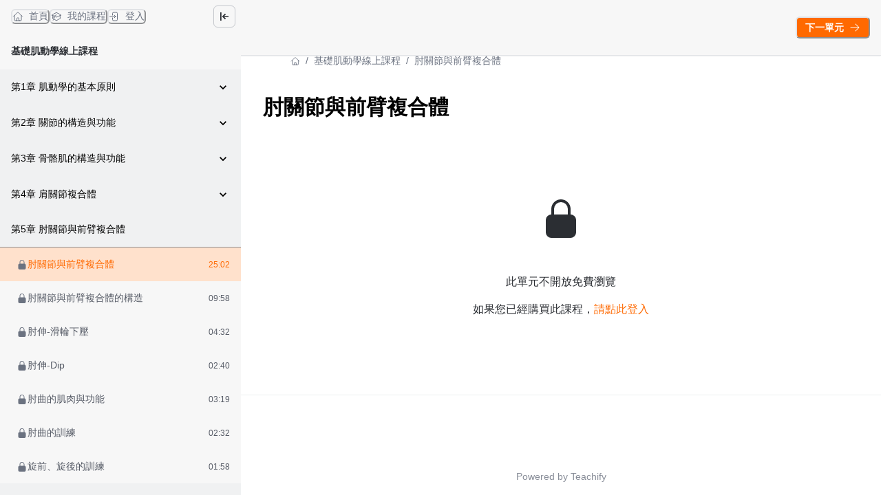

--- FILE ---
content_type: text/html; charset=utf-8
request_url: https://academy.gymefit.tw/learning/kinesiology/81566ec6-372e-44ac-8158-819d4778031e
body_size: 31194
content:
<!DOCTYPE html><html lang="zh-TW" style="scroll-behavior:smooth"><head><meta charSet="utf-8"/><meta name="viewport" content="width=device-width, initial-scale=1, viewport-fit=cover"/><link rel="alternate" type="application/rss+xml" title="GYMEFIT 教育學院" href="/feed.xml"/><meta name="theme-color" content="#ffffff"/><link rel="shortcut icon" href="https://warehouse.kaik.network/school/favicon/0c28201c-96e1-4c9c-91f5-619e25b36c44/77b05961-626b-4577-bbca-5b44bb5aca57.png"/><title>GYMEFIT 教育學院</title><meta name="robots" content="index,follow"/><meta name="description" content="帶你找回身體的主控權。 GYMEFIT  Fit my dream"/><meta property="og:title" content="GYMEFIT 教育學院"/><meta property="og:description" content="帶你找回身體的主控權。 GYMEFIT  Fit my dream"/><meta property="og:url" content="https://academy.gymefit.tw/learning/kinesiology/81566ec6-372e-44ac-8158-819d4778031e"/><meta property="og:type" content="website"/><meta property="og:image" content="https://warehouse.kaik.network/school/og_image/0c28201c-96e1-4c9c-91f5-619e25b36c44/67a86d29-587d-41d6-8554-2043498a957e.jpg"/><meta property="og:image:alt" content="GYMEFIT 教育學院"/><link rel="canonical" href="https://academy.gymefit.tw/learning/kinesiology/81566ec6-372e-44ac-8158-819d4778031e"/><meta name="next-head-count" content="15"/><link rel="dns-prefetch" href="https://kaik.io/"/><link rel="preconnect" href="https://kaik.io/"/><link rel="dns-prefetch" href="https://s.teachifycdn.com/"/><link rel="preconnect" href="https://s.teachifycdn.com/"/><link rel="dns-prefetch" href="https://warehouse.kaik.network/"/><link rel="dns-prefetch" href="https://player.teachifycdn.net/"/><link rel="dns-prefetch" href="https://teachify.io/"/><script>
                const tryCatchWrapper = (innerText) => {
                  return `try { ${innerText} } catch (e) { console.error(e); }`;
                };
                const cachedInsertBefore = Node.prototype.insertBefore;
                Node.prototype.insertBefore = function() {
                  const [newNode, referenceNode] = arguments;
                  if (newNode && newNode.localName === 'script') {
                    if(newNode.getAttribute('src') === null && referenceNode === null) {
                      newNode.innerText = tryCatchWrapper(newNode.innerText);
                    }
                  }
                  return cachedInsertBefore.apply(this, arguments);
                };
              </script><link rel="stylesheet" data-href="https://fonts.googleapis.com/css2?family=Noto+Sans+TC:wght@400;500;700&amp;display=swap"/><link rel="preload" href="https://s.teachifycdn.com/_next/static/css/6e69174d2e237432.css" as="style"/><link rel="stylesheet" href="https://s.teachifycdn.com/_next/static/css/6e69174d2e237432.css" data-n-g=""/><link rel="preload" href="https://s.teachifycdn.com/_next/static/css/67416d77d4960ab3.css" as="style"/><link rel="stylesheet" href="https://s.teachifycdn.com/_next/static/css/67416d77d4960ab3.css" data-n-p=""/><link rel="preload" href="https://s.teachifycdn.com/_next/static/css/55125b0ce7c9d84f.css" as="style"/><link rel="stylesheet" href="https://s.teachifycdn.com/_next/static/css/55125b0ce7c9d84f.css" data-n-p=""/><noscript data-n-css=""></noscript><script defer="" nomodule="" src="https://s.teachifycdn.com/_next/static/chunks/polyfills-42372ed130431b0a.js"></script><script src="https://s.teachifycdn.com/_next/static/chunks/webpack-55265d51eadfa6ee.js" defer=""></script><script src="https://s.teachifycdn.com/_next/static/chunks/framework-f486bd2dfab3907c.js" defer=""></script><script src="https://s.teachifycdn.com/_next/static/chunks/main-8c806dda1878656e.js" defer=""></script><script src="https://s.teachifycdn.com/_next/static/chunks/pages/_app-18f690cdc5b43cfa.js" defer=""></script><script src="https://s.teachifycdn.com/_next/static/chunks/4674618e-513fd9f5eb62c081.js" defer=""></script><script src="https://s.teachifycdn.com/_next/static/chunks/19173-840ccb603a0469fd.js" defer=""></script><script src="https://s.teachifycdn.com/_next/static/chunks/40794-9c01ec4ecf0b18f9.js" defer=""></script><script src="https://s.teachifycdn.com/_next/static/chunks/50734-4472ef04d26dabcc.js" defer=""></script><script src="https://s.teachifycdn.com/_next/static/chunks/28982-60c5f4d6a599940a.js" defer=""></script><script src="https://s.teachifycdn.com/_next/static/chunks/96577-fe820b41f84c7c1b.js" defer=""></script><script src="https://s.teachifycdn.com/_next/static/chunks/46984-eda5b521c8665751.js" defer=""></script><script src="https://s.teachifycdn.com/_next/static/chunks/2774-f65b67d8b035b789.js" defer=""></script><script src="https://s.teachifycdn.com/_next/static/chunks/48601-0ac0c6d57b83b5ee.js" defer=""></script><script src="https://s.teachifycdn.com/_next/static/chunks/88082-90f82bbc59a0715c.js" defer=""></script><script src="https://s.teachifycdn.com/_next/static/chunks/68993-59cb9e17510ba7a8.js" defer=""></script><script src="https://s.teachifycdn.com/_next/static/chunks/68615-c61ada8f9741201c.js" defer=""></script><script src="https://s.teachifycdn.com/_next/static/chunks/28839-d5657dd1a53df2c9.js" defer=""></script><script src="https://s.teachifycdn.com/_next/static/chunks/12296-7d7ae267d57a801e.js" defer=""></script><script src="https://s.teachifycdn.com/_next/static/chunks/73169-2afa054e33cb2011.js" defer=""></script><script src="https://s.teachifycdn.com/_next/static/chunks/85040-82a1d47c5c7ef1ed.js" defer=""></script><script src="https://s.teachifycdn.com/_next/static/chunks/85378-f84a53d06dbe476a.js" defer=""></script><script src="https://s.teachifycdn.com/_next/static/chunks/pages/learning/%5Bslug%5D/%5BlectureId%5D-da3339eec057c2d9.js" defer=""></script><script src="https://s.teachifycdn.com/_next/static/acl6JjWbDr0w7lEwjB0PO/_buildManifest.js" defer=""></script><script src="https://s.teachifycdn.com/_next/static/acl6JjWbDr0w7lEwjB0PO/_ssgManifest.js" defer=""></script><style id="__jsx-27443639">.nprogress{pointer-events:none}.nprogress .bar{background:#ff6900;position:fixed;z-index:9999;top:0;left:0;width:100%;height:4px}.nprogress .peg{display:block;position:absolute;right:0px;width:100px;height:100%;-webkit-box-shadow:0 0 10px #ff6900,0 0 5px #ff6900;-moz-box-shadow:0 0 10px #ff6900,0 0 5px #ff6900;box-shadow:0 0 10px #ff6900,0 0 5px #ff6900;opacity:1;-webkit-transform:rotate(3deg)translate(0px,-4px);-moz-transform:rotate(3deg)translate(0px,-4px);-ms-transform:rotate(3deg)translate(0px,-4px);-o-transform:rotate(3deg)translate(0px,-4px);transform:rotate(3deg)translate(0px,-4px)}.nprogress .spinner{display:block;position:fixed;z-index:9999;top:15px;right:15px}.nprogress .spinner-icon{width:18px;height:18px;-webkit-box-sizing:border-box;-moz-box-sizing:border-box;box-sizing:border-box;border:solid 2px transparent;border-top-color:#ff6900;border-left-color:#ff6900;-webkit-border-radius:50%;-moz-border-radius:50%;border-radius:50%;-webkit-animation:nprogress-spinner 400ms linear infinite;-moz-animation:nprogress-spinner 400ms linear infinite;-o-animation:nprogress-spinner 400ms linear infinite;animation:nprogress-spinner 400ms linear infinite}</style><style data-styled="" data-styled-version="5.3.11"></style><link rel="stylesheet" href="https://fonts.googleapis.com/css2?family=Noto+Sans+TC:wght@400;500;700&display=swap"/></head><body><div id="__next"><style data-emotion="css-global 1q2p9go">:host,:root,[data-theme]{--chakra-ring-inset:var(--chakra-empty,/*!*/ /*!*/);--chakra-ring-offset-width:0px;--chakra-ring-offset-color:#fff;--chakra-ring-color:rgba(66, 153, 225, 0.6);--chakra-ring-offset-shadow:0 0 #0000;--chakra-ring-shadow:0 0 #0000;--chakra-space-x-reverse:0;--chakra-space-y-reverse:0;--chakra-colors-transparent:transparent;--chakra-colors-current:currentColor;--chakra-colors-black:#000000;--chakra-colors-white:#FFFFFF;--chakra-colors-whiteAlpha-50:rgba(255, 255, 255, 0.04);--chakra-colors-whiteAlpha-100:rgba(255, 255, 255, 0.06);--chakra-colors-whiteAlpha-200:rgba(255, 255, 255, 0.08);--chakra-colors-whiteAlpha-300:rgba(255, 255, 255, 0.16);--chakra-colors-whiteAlpha-400:rgba(255, 255, 255, 0.24);--chakra-colors-whiteAlpha-500:rgba(255, 255, 255, 0.36);--chakra-colors-whiteAlpha-600:rgba(255, 255, 255, 0.48);--chakra-colors-whiteAlpha-700:rgba(255, 255, 255, 0.64);--chakra-colors-whiteAlpha-800:rgba(255, 255, 255, 0.80);--chakra-colors-whiteAlpha-900:rgba(255, 255, 255, 0.92);--chakra-colors-blackAlpha-50:rgba(0, 0, 0, 0.04);--chakra-colors-blackAlpha-100:rgba(0, 0, 0, 0.06);--chakra-colors-blackAlpha-200:rgba(0, 0, 0, 0.08);--chakra-colors-blackAlpha-300:rgba(0, 0, 0, 0.16);--chakra-colors-blackAlpha-400:rgba(0, 0, 0, 0.24);--chakra-colors-blackAlpha-500:rgba(0, 0, 0, 0.36);--chakra-colors-blackAlpha-600:rgba(0, 0, 0, 0.48);--chakra-colors-blackAlpha-700:rgba(0, 0, 0, 0.64);--chakra-colors-blackAlpha-800:rgba(0, 0, 0, 0.80);--chakra-colors-blackAlpha-900:rgba(0, 0, 0, 0.92);--chakra-colors-gray-10:#F7F7F7;--chakra-colors-gray-50:#F0F1F2;--chakra-colors-gray-100:#E1E3E6;--chakra-colors-gray-150:#D3D5D9;--chakra-colors-gray-200:#C4C7CC;--chakra-colors-gray-300:#A6AAB3;--chakra-colors-gray-400:#898E99;--chakra-colors-gray-500:#6B7280;--chakra-colors-gray-600:#565B66;--chakra-colors-gray-700:#40444D;--chakra-colors-gray-800:#2B2E33;--chakra-colors-gray-850:#202226;--chakra-colors-gray-900:#15171A;--chakra-colors-red-50:#FFF5F5;--chakra-colors-red-100:#FED7D7;--chakra-colors-red-200:#FEB2B2;--chakra-colors-red-300:#FC8181;--chakra-colors-red-400:#F56565;--chakra-colors-red-500:#E53E3E;--chakra-colors-red-600:#C53030;--chakra-colors-red-700:#9B2C2C;--chakra-colors-red-800:#822727;--chakra-colors-red-900:#63171B;--chakra-colors-orange-50:#FFFAF0;--chakra-colors-orange-100:#FEEBC8;--chakra-colors-orange-200:#FBD38D;--chakra-colors-orange-300:#F6AD55;--chakra-colors-orange-400:#ED8936;--chakra-colors-orange-500:#DD6B20;--chakra-colors-orange-600:#C05621;--chakra-colors-orange-700:#9C4221;--chakra-colors-orange-800:#7B341E;--chakra-colors-orange-900:#652B19;--chakra-colors-yellow-50:#FFFFF0;--chakra-colors-yellow-100:#FEFCBF;--chakra-colors-yellow-200:#FAF089;--chakra-colors-yellow-300:#F6E05E;--chakra-colors-yellow-400:#ECC94B;--chakra-colors-yellow-500:#D69E2E;--chakra-colors-yellow-600:#B7791F;--chakra-colors-yellow-700:#975A16;--chakra-colors-yellow-800:#744210;--chakra-colors-yellow-900:#5F370E;--chakra-colors-green-50:#F0FFF4;--chakra-colors-green-100:#C6F6D5;--chakra-colors-green-200:#9AE6B4;--chakra-colors-green-300:#68D391;--chakra-colors-green-400:#48BB78;--chakra-colors-green-500:#38A169;--chakra-colors-green-600:#2F855A;--chakra-colors-green-700:#276749;--chakra-colors-green-800:#22543D;--chakra-colors-green-900:#1C4532;--chakra-colors-teal-50:#E6FFFA;--chakra-colors-teal-100:#B2F5EA;--chakra-colors-teal-200:#81E6D9;--chakra-colors-teal-300:#4FD1C5;--chakra-colors-teal-400:#38B2AC;--chakra-colors-teal-500:#319795;--chakra-colors-teal-600:#2C7A7B;--chakra-colors-teal-700:#285E61;--chakra-colors-teal-800:#234E52;--chakra-colors-teal-900:#1D4044;--chakra-colors-blue-50:#ebf8ff;--chakra-colors-blue-100:#bee3f8;--chakra-colors-blue-200:#90cdf4;--chakra-colors-blue-300:#63b3ed;--chakra-colors-blue-400:#4299e1;--chakra-colors-blue-500:#3182ce;--chakra-colors-blue-600:#2b6cb0;--chakra-colors-blue-700:#2c5282;--chakra-colors-blue-800:#2a4365;--chakra-colors-blue-900:#1A365D;--chakra-colors-cyan-50:#EDFDFD;--chakra-colors-cyan-100:#C4F1F9;--chakra-colors-cyan-200:#9DECF9;--chakra-colors-cyan-300:#76E4F7;--chakra-colors-cyan-400:#0BC5EA;--chakra-colors-cyan-500:#00B5D8;--chakra-colors-cyan-600:#00A3C4;--chakra-colors-cyan-700:#0987A0;--chakra-colors-cyan-800:#086F83;--chakra-colors-cyan-900:#065666;--chakra-colors-purple-50:#FAF5FF;--chakra-colors-purple-100:#E9D8FD;--chakra-colors-purple-200:#D6BCFA;--chakra-colors-purple-300:#B794F4;--chakra-colors-purple-400:#9F7AEA;--chakra-colors-purple-500:#805AD5;--chakra-colors-purple-600:#6B46C1;--chakra-colors-purple-700:#553C9A;--chakra-colors-purple-800:#44337A;--chakra-colors-purple-900:#322659;--chakra-colors-pink-50:#FFF5F7;--chakra-colors-pink-100:#FED7E2;--chakra-colors-pink-200:#FBB6CE;--chakra-colors-pink-300:#F687B3;--chakra-colors-pink-400:#ED64A6;--chakra-colors-pink-500:#D53F8C;--chakra-colors-pink-600:#B83280;--chakra-colors-pink-700:#97266D;--chakra-colors-pink-800:#702459;--chakra-colors-pink-900:#521B41;--chakra-colors-linkedin-50:#E8F4F9;--chakra-colors-linkedin-100:#CFEDFB;--chakra-colors-linkedin-200:#9BDAF3;--chakra-colors-linkedin-300:#68C7EC;--chakra-colors-linkedin-400:#34B3E4;--chakra-colors-linkedin-500:#00A0DC;--chakra-colors-linkedin-600:#008CC9;--chakra-colors-linkedin-700:#0077B5;--chakra-colors-linkedin-800:#005E93;--chakra-colors-linkedin-900:#004471;--chakra-colors-facebook-50:#E8F4F9;--chakra-colors-facebook-100:#D9DEE9;--chakra-colors-facebook-200:#B7C2DA;--chakra-colors-facebook-300:#6482C0;--chakra-colors-facebook-400:#4267B2;--chakra-colors-facebook-500:#385898;--chakra-colors-facebook-600:#314E89;--chakra-colors-facebook-700:#29487D;--chakra-colors-facebook-800:#223B67;--chakra-colors-facebook-900:#1E355B;--chakra-colors-messenger-50:#D0E6FF;--chakra-colors-messenger-100:#B9DAFF;--chakra-colors-messenger-200:#A2CDFF;--chakra-colors-messenger-300:#7AB8FF;--chakra-colors-messenger-400:#2E90FF;--chakra-colors-messenger-500:#0078FF;--chakra-colors-messenger-600:#0063D1;--chakra-colors-messenger-700:#0052AC;--chakra-colors-messenger-800:#003C7E;--chakra-colors-messenger-900:#002C5C;--chakra-colors-whatsapp-50:#dffeec;--chakra-colors-whatsapp-100:#b9f5d0;--chakra-colors-whatsapp-200:#90edb3;--chakra-colors-whatsapp-300:#65e495;--chakra-colors-whatsapp-400:#3cdd78;--chakra-colors-whatsapp-500:#22c35e;--chakra-colors-whatsapp-600:#179848;--chakra-colors-whatsapp-700:#0c6c33;--chakra-colors-whatsapp-800:#01421c;--chakra-colors-whatsapp-900:#001803;--chakra-colors-twitter-50:#E5F4FD;--chakra-colors-twitter-100:#C8E9FB;--chakra-colors-twitter-200:#A8DCFA;--chakra-colors-twitter-300:#83CDF7;--chakra-colors-twitter-400:#57BBF5;--chakra-colors-twitter-500:#1DA1F2;--chakra-colors-twitter-600:#1A94DA;--chakra-colors-twitter-700:#1681BF;--chakra-colors-twitter-800:#136B9E;--chakra-colors-twitter-900:#0D4D71;--chakra-colors-telegram-50:#E3F2F9;--chakra-colors-telegram-100:#C5E4F3;--chakra-colors-telegram-200:#A2D4EC;--chakra-colors-telegram-300:#7AC1E4;--chakra-colors-telegram-400:#47A9DA;--chakra-colors-telegram-500:#0088CC;--chakra-colors-telegram-600:#007AB8;--chakra-colors-telegram-700:#006BA1;--chakra-colors-telegram-800:#005885;--chakra-colors-telegram-900:#003F5E;--chakra-colors-brand-primaryColor:#ff6900;--chakra-colors-brand-titleColor:#000000;--chakra-colors-brand-secondaryTitleColor:#565B66;--chakra-colors-brand-colorMode:light;--chakra-colors-brand-secondaryColor:#ffffff;--chakra-colors-brand-backgroundColor:#fff;--chakra-colors-brand-primary-50:#ff7819;--chakra-colors-brand-primary-100:#ff8732;--chakra-colors-brand-primary-200:#ffa566;--chakra-colors-brand-primary-300:#ffc399;--chakra-colors-brand-primary-400:#ffe1cc;--chakra-colors-brand-primary-500:#ff6900;--chakra-colors-brand-primary-600:#b24900;--chakra-colors-brand-primary-700:#7f3400;--chakra-colors-brand-primary-800:#4c1f00;--chakra-colors-brand-primary-900:#190a00;--chakra-colors-brand-orange-500:#F97316;--chakra-colors-brand-defaultBlue-50:#1988ff;--chakra-colors-brand-defaultBlue-100:#3295ff;--chakra-colors-brand-defaultBlue-200:#66afff;--chakra-colors-brand-defaultBlue-300:#99caff;--chakra-colors-brand-defaultBlue-400:#cce4ff;--chakra-colors-brand-defaultBlue-500:#007bff;--chakra-colors-brand-defaultBlue-600:#0056b2;--chakra-colors-brand-defaultBlue-700:#003d7f;--chakra-colors-brand-defaultBlue-800:#00244c;--chakra-colors-brand-defaultBlue-900:#000c19;--chakra-borders-none:0;--chakra-borders-1px:1px solid;--chakra-borders-2px:2px solid;--chakra-borders-4px:4px solid;--chakra-borders-8px:8px solid;--chakra-fonts-heading:-apple-system,BlinkMacSystemFont,"Segoe UI",Helvetica,Arial,sans-serif,"Apple Color Emoji","Segoe UI Emoji","Segoe UI Symbol";--chakra-fonts-body:-apple-system,BlinkMacSystemFont,"Segoe UI",Helvetica,Arial,sans-serif,"Apple Color Emoji","Segoe UI Emoji","Segoe UI Symbol";--chakra-fonts-mono:SFMono-Regular,Menlo,Monaco,Consolas,"Liberation Mono","Courier New",monospace;--chakra-fontSizes-3xs:0.45rem;--chakra-fontSizes-2xs:0.625rem;--chakra-fontSizes-xs:0.75rem;--chakra-fontSizes-sm:0.875rem;--chakra-fontSizes-md:1rem;--chakra-fontSizes-lg:1.125rem;--chakra-fontSizes-xl:1.25rem;--chakra-fontSizes-2xl:1.5rem;--chakra-fontSizes-3xl:1.875rem;--chakra-fontSizes-4xl:2.25rem;--chakra-fontSizes-5xl:3rem;--chakra-fontSizes-6xl:3.75rem;--chakra-fontSizes-7xl:4.5rem;--chakra-fontSizes-8xl:6rem;--chakra-fontSizes-9xl:8rem;--chakra-fontWeights-hairline:100;--chakra-fontWeights-thin:200;--chakra-fontWeights-light:300;--chakra-fontWeights-normal:400;--chakra-fontWeights-medium:500;--chakra-fontWeights-semibold:600;--chakra-fontWeights-bold:700;--chakra-fontWeights-extrabold:800;--chakra-fontWeights-black:900;--chakra-letterSpacings-tighter:-0.05em;--chakra-letterSpacings-tight:-0.025em;--chakra-letterSpacings-normal:0;--chakra-letterSpacings-wide:0.025em;--chakra-letterSpacings-wider:0.05em;--chakra-letterSpacings-widest:0.1em;--chakra-lineHeights-3:.75rem;--chakra-lineHeights-4:1rem;--chakra-lineHeights-5:1.25rem;--chakra-lineHeights-6:1.5rem;--chakra-lineHeights-7:1.75rem;--chakra-lineHeights-8:2rem;--chakra-lineHeights-9:2.25rem;--chakra-lineHeights-10:2.5rem;--chakra-lineHeights-normal:normal;--chakra-lineHeights-none:1;--chakra-lineHeights-shorter:1.25;--chakra-lineHeights-short:1.375;--chakra-lineHeights-base:1.5;--chakra-lineHeights-tall:1.625;--chakra-lineHeights-taller:2;--chakra-radii-none:0;--chakra-radii-sm:0.125rem;--chakra-radii-base:0.25rem;--chakra-radii-md:0.375rem;--chakra-radii-lg:0.5rem;--chakra-radii-xl:0.75rem;--chakra-radii-2xl:1rem;--chakra-radii-3xl:1.5rem;--chakra-radii-full:9999px;--chakra-space-1:0.25rem;--chakra-space-2:0.5rem;--chakra-space-3:0.75rem;--chakra-space-4:1rem;--chakra-space-5:1.25rem;--chakra-space-6:1.5rem;--chakra-space-7:1.75rem;--chakra-space-8:2rem;--chakra-space-9:2.25rem;--chakra-space-10:2.5rem;--chakra-space-12:3rem;--chakra-space-14:3.5rem;--chakra-space-16:4rem;--chakra-space-20:5rem;--chakra-space-24:6rem;--chakra-space-28:7rem;--chakra-space-32:8rem;--chakra-space-36:9rem;--chakra-space-40:10rem;--chakra-space-44:11rem;--chakra-space-48:12rem;--chakra-space-52:13rem;--chakra-space-56:14rem;--chakra-space-60:15rem;--chakra-space-64:16rem;--chakra-space-72:18rem;--chakra-space-80:20rem;--chakra-space-96:24rem;--chakra-space-px:1px;--chakra-space-0-5:0.125rem;--chakra-space-1-5:0.375rem;--chakra-space-2-5:0.625rem;--chakra-space-3-5:0.875rem;--chakra-shadows-xs:0 0 0 1px rgba(0, 0, 0, 0.05);--chakra-shadows-sm:0 1px 2px 0 rgba(0, 0, 0, 0.05);--chakra-shadows-base:0 1px 3px 0 rgba(0, 0, 0, 0.1),0 1px 2px 0 rgba(0, 0, 0, 0.06);--chakra-shadows-md:0 4px 6px -1px rgba(0, 0, 0, 0.1),0 2px 4px -1px rgba(0, 0, 0, 0.06);--chakra-shadows-lg:0 10px 15px -3px rgba(0, 0, 0, 0.1),0 4px 6px -2px rgba(0, 0, 0, 0.05);--chakra-shadows-xl:0 20px 25px -5px rgba(0, 0, 0, 0.1),0 10px 10px -5px rgba(0, 0, 0, 0.04);--chakra-shadows-2xl:0 25px 50px -12px rgba(0, 0, 0, 0.25);--chakra-shadows-outline:0 0 0 3px rgba(66, 153, 225, 0.6);--chakra-shadows-inner:inset 0 2px 4px 0 rgba(0,0,0,0.06);--chakra-shadows-none:none;--chakra-shadows-dark-lg:rgba(0, 0, 0, 0.1) 0px 0px 0px 1px,rgba(0, 0, 0, 0.2) 0px 5px 10px,rgba(0, 0, 0, 0.4) 0px 15px 40px;--chakra-sizes-1:0.25rem;--chakra-sizes-2:0.5rem;--chakra-sizes-3:0.75rem;--chakra-sizes-4:1rem;--chakra-sizes-5:1.25rem;--chakra-sizes-6:1.5rem;--chakra-sizes-7:1.75rem;--chakra-sizes-8:2rem;--chakra-sizes-9:2.25rem;--chakra-sizes-10:2.5rem;--chakra-sizes-12:3rem;--chakra-sizes-14:3.5rem;--chakra-sizes-16:4rem;--chakra-sizes-20:5rem;--chakra-sizes-24:6rem;--chakra-sizes-28:7rem;--chakra-sizes-32:8rem;--chakra-sizes-36:9rem;--chakra-sizes-40:10rem;--chakra-sizes-44:11rem;--chakra-sizes-48:12rem;--chakra-sizes-52:13rem;--chakra-sizes-56:14rem;--chakra-sizes-60:15rem;--chakra-sizes-64:16rem;--chakra-sizes-72:18rem;--chakra-sizes-80:20rem;--chakra-sizes-96:24rem;--chakra-sizes-px:1px;--chakra-sizes-0-5:0.125rem;--chakra-sizes-1-5:0.375rem;--chakra-sizes-2-5:0.625rem;--chakra-sizes-3-5:0.875rem;--chakra-sizes-max:max-content;--chakra-sizes-min:min-content;--chakra-sizes-full:100%;--chakra-sizes-3xs:14rem;--chakra-sizes-2xs:16rem;--chakra-sizes-xs:20rem;--chakra-sizes-sm:24rem;--chakra-sizes-md:28rem;--chakra-sizes-lg:32rem;--chakra-sizes-xl:36rem;--chakra-sizes-2xl:42rem;--chakra-sizes-3xl:48rem;--chakra-sizes-4xl:56rem;--chakra-sizes-5xl:64rem;--chakra-sizes-6xl:72rem;--chakra-sizes-7xl:80rem;--chakra-sizes-8xl:90rem;--chakra-sizes-prose:60ch;--chakra-sizes-container-sm:640px;--chakra-sizes-container-md:768px;--chakra-sizes-container-lg:1024px;--chakra-sizes-container-xl:1280px;--chakra-zIndices-hide:-1;--chakra-zIndices-auto:auto;--chakra-zIndices-base:0;--chakra-zIndices-docked:10;--chakra-zIndices-dropdown:1000;--chakra-zIndices-sticky:1100;--chakra-zIndices-banner:1200;--chakra-zIndices-overlay:1300;--chakra-zIndices-modal:1400;--chakra-zIndices-popover:1500;--chakra-zIndices-skipLink:1600;--chakra-zIndices-toast:1700;--chakra-zIndices-tooltip:1800;--chakra-transition-property-common:background-color,border-color,color,fill,stroke,opacity,box-shadow,transform;--chakra-transition-property-colors:background-color,border-color,color,fill,stroke;--chakra-transition-property-dimensions:width,height;--chakra-transition-property-position:left,right,top,bottom;--chakra-transition-property-background:background-color,background-image,background-position;--chakra-transition-easing-ease-in:cubic-bezier(0.4, 0, 1, 1);--chakra-transition-easing-ease-out:cubic-bezier(0, 0, 0.2, 1);--chakra-transition-easing-ease-in-out:cubic-bezier(0.4, 0, 0.2, 1);--chakra-transition-duration-ultra-fast:50ms;--chakra-transition-duration-faster:100ms;--chakra-transition-duration-fast:150ms;--chakra-transition-duration-normal:200ms;--chakra-transition-duration-slow:300ms;--chakra-transition-duration-slower:400ms;--chakra-transition-duration-ultra-slow:500ms;--chakra-blur-none:0;--chakra-blur-sm:4px;--chakra-blur-base:8px;--chakra-blur-md:12px;--chakra-blur-lg:16px;--chakra-blur-xl:24px;--chakra-blur-2xl:40px;--chakra-blur-3xl:64px;--chakra-breakpoints-base:0em;--chakra-breakpoints-sm:30em;--chakra-breakpoints-md:48em;--chakra-breakpoints-lg:62em;--chakra-breakpoints-xl:80em;--chakra-breakpoints-2xl:96em;}.chakra-ui-light :host:not([data-theme]),.chakra-ui-light :root:not([data-theme]),.chakra-ui-light [data-theme]:not([data-theme]),[data-theme=light] :host:not([data-theme]),[data-theme=light] :root:not([data-theme]),[data-theme=light] [data-theme]:not([data-theme]),:host[data-theme=light],:root[data-theme=light],[data-theme][data-theme=light]{--chakra-colors-chakra-body-text:var(--chakra-colors-gray-800);--chakra-colors-chakra-body-bg:var(--chakra-colors-white);--chakra-colors-chakra-border-color:var(--chakra-colors-gray-200);--chakra-colors-chakra-inverse-text:var(--chakra-colors-white);--chakra-colors-chakra-subtle-bg:var(--chakra-colors-gray-100);--chakra-colors-chakra-subtle-text:var(--chakra-colors-gray-600);--chakra-colors-chakra-placeholder-color:var(--chakra-colors-gray-500);}.chakra-ui-dark :host:not([data-theme]),.chakra-ui-dark :root:not([data-theme]),.chakra-ui-dark [data-theme]:not([data-theme]),[data-theme=dark] :host:not([data-theme]),[data-theme=dark] :root:not([data-theme]),[data-theme=dark] [data-theme]:not([data-theme]),:host[data-theme=dark],:root[data-theme=dark],[data-theme][data-theme=dark]{--chakra-colors-chakra-body-text:var(--chakra-colors-whiteAlpha-900);--chakra-colors-chakra-body-bg:var(--chakra-colors-gray-800);--chakra-colors-chakra-border-color:var(--chakra-colors-whiteAlpha-300);--chakra-colors-chakra-inverse-text:var(--chakra-colors-gray-800);--chakra-colors-chakra-subtle-bg:var(--chakra-colors-gray-700);--chakra-colors-chakra-subtle-text:var(--chakra-colors-gray-400);--chakra-colors-chakra-placeholder-color:var(--chakra-colors-whiteAlpha-400);}</style><style data-emotion="css-global fubdgu">html{line-height:1.5;-webkit-text-size-adjust:100%;font-family:system-ui,sans-serif;-webkit-font-smoothing:antialiased;text-rendering:optimizeLegibility;-moz-osx-font-smoothing:grayscale;touch-action:manipulation;}body{position:relative;min-height:100%;margin:0;font-feature-settings:"kern";}:where(*, *::before, *::after){border-width:0;border-style:solid;box-sizing:border-box;word-wrap:break-word;}main{display:block;}hr{border-top-width:1px;box-sizing:content-box;height:0;overflow:visible;}:where(pre, code, kbd,samp){font-family:SFMono-Regular,Menlo,Monaco,Consolas,monospace;font-size:1em;}a{background-color:transparent;color:inherit;-webkit-text-decoration:inherit;text-decoration:inherit;}abbr[title]{border-bottom:none;-webkit-text-decoration:underline;text-decoration:underline;-webkit-text-decoration:underline dotted;-webkit-text-decoration:underline dotted;text-decoration:underline dotted;}:where(b, strong){font-weight:bold;}small{font-size:80%;}:where(sub,sup){font-size:75%;line-height:0;position:relative;vertical-align:baseline;}sub{bottom:-0.25em;}sup{top:-0.5em;}img{border-style:none;}:where(button, input, optgroup, select, textarea){font-family:inherit;font-size:100%;line-height:1.15;margin:0;}:where(button, input){overflow:visible;}:where(button, select){text-transform:none;}:where(
          button::-moz-focus-inner,
          [type="button"]::-moz-focus-inner,
          [type="reset"]::-moz-focus-inner,
          [type="submit"]::-moz-focus-inner
        ){border-style:none;padding:0;}fieldset{padding:0.35em 0.75em 0.625em;}legend{box-sizing:border-box;color:inherit;display:table;max-width:100%;padding:0;white-space:normal;}progress{vertical-align:baseline;}textarea{overflow:auto;}:where([type="checkbox"], [type="radio"]){box-sizing:border-box;padding:0;}input[type="number"]::-webkit-inner-spin-button,input[type="number"]::-webkit-outer-spin-button{-webkit-appearance:none!important;}input[type="number"]{-moz-appearance:textfield;}input[type="search"]{-webkit-appearance:textfield;outline-offset:-2px;}input[type="search"]::-webkit-search-decoration{-webkit-appearance:none!important;}::-webkit-file-upload-button{-webkit-appearance:button;font:inherit;}details{display:block;}summary{display:-webkit-box;display:-webkit-list-item;display:-ms-list-itembox;display:list-item;}template{display:none;}[hidden]{display:none!important;}:where(
          blockquote,
          dl,
          dd,
          h1,
          h2,
          h3,
          h4,
          h5,
          h6,
          hr,
          figure,
          p,
          pre
        ){margin:0;}button{background:transparent;padding:0;}fieldset{margin:0;padding:0;}:where(ol, ul){margin:0;padding:0;}textarea{resize:vertical;}:where(button, [role="button"]){cursor:pointer;}button::-moz-focus-inner{border:0!important;}table{border-collapse:collapse;}:where(h1, h2, h3, h4, h5, h6){font-size:inherit;font-weight:inherit;}:where(button, input, optgroup, select, textarea){padding:0;line-height:inherit;color:inherit;}:where(img, svg, video, canvas, audio, iframe, embed, object){display:block;}:where(img, video){max-width:100%;height:auto;}[data-js-focus-visible] :focus:not([data-focus-visible-added]):not(
          [data-focus-visible-disabled]
        ){outline:none;box-shadow:none;}select::-ms-expand{display:none;}:root,:host{--chakra-vh:100vh;}@supports (height: -webkit-fill-available){:root,:host{--chakra-vh:-webkit-fill-available;}}@supports (height: -moz-fill-available){:root,:host{--chakra-vh:-moz-fill-available;}}@supports (height: 100dvh){:root,:host{--chakra-vh:100dvh;}}</style><style data-emotion="css-global 13cqm6e">body{font-family:var(--chakra-fonts-body);color:var(--chakra-colors-chakra-body-text);background:#fff;transition-property:background-color;transition-duration:var(--chakra-transition-duration-normal);line-height:var(--chakra-lineHeights-base);}*::-webkit-input-placeholder{color:var(--chakra-colors-chakra-placeholder-color);}*::-moz-placeholder{color:var(--chakra-colors-chakra-placeholder-color);}*:-ms-input-placeholder{color:var(--chakra-colors-chakra-placeholder-color);}*::placeholder{color:var(--chakra-colors-chakra-placeholder-color);}*,*::before,::after{border-color:var(--chakra-colors-gray-100);}</style><div class="jsx-27443639 style_Teachify__mTcFN"><style>
#nprogress {
  pointer-events: none;
}

#nprogress .bar {
  background: #ff6900;

  position: fixed;
  z-index: 99999;
  top: 0;
  left: 0;

  width: 100%;
  height: 4px;
}

/* Fancy blur effect */
#nprogress .peg {
  display: block;
  position: absolute;
  right: 0px;
  width: 100px;
  height: 100%;
  box-shadow: 0 0 10px #ff6900, 0 0 5px #ff6900;
  opacity: 1.0;

  -webkit-transform: rotate(3deg) translate(0px, -4px);
      -ms-transform: rotate(3deg) translate(0px, -4px);
          transform: rotate(3deg) translate(0px, -4px);
}

/* Remove these to get rid of the spinner */
#nprogress .spinner {
  display: block;
  position: fixed;
  z-index: 1031;
  top: 15px;
  bottom: auto;
  right: 15px;
  left: auto;
}

#nprogress .spinner-icon {
  width: 18px;
  height: 18px;
  box-sizing: border-box;

  border: solid 2px transparent;
  border-top-color: #ff6900;
  border-left-color: #ff6900;
  border-radius: 50%;

  -webkit-animation: nprogress-spinner 400ms linear infinite;
          animation: nprogress-spinner 400ms linear infinite;
}

.nprogress-custom-parent {
  overflow: hidden;
  position: relative;
}

.nprogress-custom-parent #nprogress .spinner,
.nprogress-custom-parent #nprogress .bar {
  position: absolute;
}

@-webkit-keyframes nprogress-spinner {
  0%   { -webkit-transform: rotate(0deg); }
  100% { -webkit-transform: rotate(360deg); }
}
@keyframes nprogress-spinner {
  0%   { transform: rotate(0deg); }
  100% { transform: rotate(360deg); }
}
</style></div><span></span><span id="__chakra_env" hidden=""></span></div><script id="__NEXT_DATA__" type="application/json">{"props":{"pageProps":{"site":{"name":"GYMEFIT 教育學院","logo":null,"subdomain":"gymefit","defaultLocale":"zh-TW","registrable":true,"fqdn":"academy.gymefit.tw","adminHost":"kaik.io","customLoginUrl":null,"customLogoutUrl":null,"customSettingUrl":null,"slogan":"帶你找回身體的主控權","description":"帶你找回身體的主控權。 GYMEFIT  Fit my dream","banner":"https://warehouse.kaik.network/school/banner/0c28201c-96e1-4c9c-91f5-619e25b36c44/aa3cce2e-d399-4b22-b669-e46a23be82f6.jpg","bannerWidth":3274,"bannerHeight":1844,"bannerBlurDataUrl":"[data-uri]","logoOgImage":null,"ogImage":"https://warehouse.kaik.network/school/og_image/0c28201c-96e1-4c9c-91f5-619e25b36c44/67a86d29-587d-41d6-8554-2043498a957e.jpg","metaTags":[{"name":"Chunmin Yang","content":""}],"favicon":"https://warehouse.kaik.network/school/favicon/0c28201c-96e1-4c9c-91f5-619e25b36c44/77b05961-626b-4577-bbca-5b44bb5aca57.png","updatedAt":1768682010,"contactInformation":{"facebookPixel":null,"googleTagManagerId":null,"googleAnalyticsMeasurementId":null,"googleSiteVerification":null,"email":"gymefit@gmail.com","phoneNumber":"02-87878277","companyName":"藍陽國際有限公司","taxIdNumber":"50868955"},"online":true,"currency":"TWD","currencySymbol":"NT$","regionCode":"TW","navs":[{"title":"所有課程","url":"/","loginRequired":false,"isExternal":false,"children":[{"title":"健身運動","url":"/categories/fitness","loginRequired":false,"isExternal":false,"children":[]},{"title":"肌動學","url":"/categories/kinesiology","loginRequired":false,"isExternal":false,"children":[]}]},{"title":"文章","url":"/posts","loginRequired":false,"isExternal":false},{"title":"活動","url":"/events","loginRequired":false,"isExternal":false},{"title":"數位下載","url":"/digital-downloads","loginRequired":false,"isExternal":false}],"layout":"teachify","footer":{"pageBuilderId":null,"poweredBy":"© 2026 GYMEFIT 教育學院 All Rights Reserved."},"primaryColor":"#ff6900","eventsBanner":null,"postsBanner":null,"coursesBanner":null,"digitalProductsBanner":null,"membershipPlansBanner":null,"theme":{"navbarStyle":"static","colorMode":"light","colors":{"primaryColor":"#ff6900","secondaryColor":"#ffffff","titleColor":"#000000","secondaryTitleColor":"#565B66"}},"integrations":[],"pages":{"token":"eyJhbGciOiJIUzI1NiIsInR5cCI6IkpXVCJ9.eyJpZCI6IjYyM2Q2ZjljODI2ODk3MDAzMmE5MDI4ZSIsIm9wZXJhdGlvbiI6InJlYWQiLCJpYXQiOjE2ODg3ODI3MjN9.iPDWjmkNoCYaoL4iSpugWzqCV3qvNY2G5_WygZuirUM","data":[],"displayFooter":true},"shoppingCart":false,"features":[{"type":"digital_product"},{"type":"event"},{"type":"credit_card_management"}],"sitePreview":false,"enableCustomCss":false,"enableCustomScript":false,"imgProvider":true,"teachifyPaymentsEnabled":true,"unifiedCheckoutDomainEnabled":false,"displayTeachifyBrand":true,"enforceLoginOnCheckout":false,"globalSearchEnabled":false,"host":"https://academy.gymefit.tw"},"_nextI18Next":{"initialI18nStore":{"zh-TW":{"general":{"about_the_event":"活動簡介","about_to_opening":"即將發布，敬請期待！","about_us":"關於我們","account_settings":"帳戶設定","add_to_cart":"添加至購物車","add_to_google_calendar":"新增至 Google 日曆","added_item_to_cart":"商品已加到購物車裡了。","all":"全部","all_consulting_services":"所有預約諮詢","all_events":"所有活動","all_membership_plans":"所有方案","all_posts":"所有文章","amount":"金額","available_until":"{{deadline}} 截止","back_home":"回首頁","bad":"非常差","buy_now":"立即購買","cancel":"取消","cancelling":"取消中","check":"查看","checkDetails":"查看記錄","close":"關閉","collapse":"收合","completed":"已結束","confirm":"確定","confirm_to_edit":"確定修改","confirm_to_submit":"確定送出","content_not_found":"找不到您要的內容","copied":"已複製","copy":"複製","count_group_purchase_plan":"{{count}} 人團購方案","courseInfoTitle":"本{{course}}包含以下內容：","course_is_added_in_my_courses":"已將{{course}}添加至「我的{{course}}」中。","course_receive_success":"{{course}}領取成功","current_timezone":"目前時區：","dashboard":"管理後台","days":"天","delete":"刪除","delete_confirm_question":"確定刪除？","demo_site_name":"Made with ♥ by 無為教育科技股份有限公司．\u003ca href=\"https://teachify.tw/?ref={{subdomain}}\"\u003eTeachify\u003c/a\u003e","description":"活動介紹","details":"詳細資訊","discount_price":"優惠價","download":"下載","drop_zone_accept_file":"檔案格式限定為","drop_zone_accept_file_types":"檔案格式限定為 .pdf, .doc 或 .docx","drop_zone_default_accept_file_types":"檔案格式限定為 .JPG、.PNG、MP4、MP3、AVI、DOC、DOCX 以及 PDF","drop_zone_description":"將檔案拖曳至此或點擊此處選擇檔案","drop_zone_draggable_description":"放開後即上傳","due":"截止","due_date":"截止日期","edit":"編輯","edit_rating":"編輯評價","edit_reviews":"編輯評價","enter_room":"進入直播間","error_occurred":"發生錯誤","event_is_over":"活動已結束","expand":"展開","failed_to_create":"建立失敗","failed_to_delete":"刪除失敗","failed_to_edit":"修改失敗","failed_to_save":"儲存失敗","failed_to_set":"設定失敗","failed_to_upload":"上傳失敗","faq":"常見問題","faq_description":"為了協助您在使用服務過程中可能遇到的狀況，以下為常見問題解答","file_uploaded_successfully":"檔案上傳成功","finished":"完成","form_not_found":"找不到表單","free":"免費","fundraising":"預購中","fundraising_number_people":"共有 {{number}} 人已加入","fundraising_progress_is_100":"預購進度達標，已有 {{counter}} 人加入","fundraising_progress_is_100_with_counter":"目前正在預購中，已達到目標的{{percentage}}，有{{counter}}人參與","fundraising_progress_less_than_100":"預購中，目前進度 {{percentage}}","fundraising_progress_less_than_100_with_counter":"預購中，已達標 {{percentage}}，共有 {{counter}} 人參與","fundraising_progress_more_than_100":"預購進度超標！已達 {{percentage}}","fundraising_progress_more_than_100_with_counter":"預購進度超標，已達 {{percentage}}，共有 {{counter}} 人已加入","get_it_for_free":"免費領取","get_ticket":"立即購票","give_a_review":"留點心得與建議...","give_rating":"喜歡 {{schoolName}} 的 {{digitalDownloadName}} 嗎？分享你的評價給其他消費者：","give_review":"給評價","go_back":"返回","go_back_home":"返回首頁","go_to_download":"前往下載","go_to_events":"看看有哪些活動","go_to_my_courses":"前往我的{{course}}","go_to_my_digital_downloads":"前往我的數位下載","go_to_plans":"立即選購","go_to_products":"前往數位下載","go_to_redeem":"立即領取","good":"非常好","group_buy_price":"團購價","has_purchased_plan":"已有 {{count}} 位學員購買此方案","have_not_started_watching":"尚未開始觀看{{course}}","home":"首頁","homepage_link":"https://teachify.tw/","host":"主辦單位","host_by":"主辦單位","hours":"小時","invoiceNumber":"發票號碼","is_dued":"已截止","learn_more":"瞭解更多","lecturer":"講師","lecturers":"講者","lecturers_intro":"講者介紹","lecturesCount":"{{lecturesCount}} 個{{course}}單元","limited_time_countdown":"限時倒數","login":"登入","logout":"登出","max_file_size":"最大檔案大小為 {{size}} MB","minutes":"分鐘","my_digital_downloads":"我的數位下載","my_events":"我的活動","name":"姓名","new_version_available":"有可用的新版本，請重新整理頁面來獲取最新版本","next_ep":"下一集","noSubscriptions":"沒有訂閱記錄","no_attended_events":"沒有任何活動","no_downloads":"尚無購買可下載商品","no_due_date":"無截止日期","no_events":"尚未有任何活動","no_faq":"尚未建置 FAQ","no_purchased_courses":"目前還沒有任何{{course}}","notices":"注意事項","now_on_sale":"優惠熱賣中","or":"或","original_price":"原價","page_not_exist":"路徑不存在","page_not_found":"唉呀！找不到這個頁面","paid":"已付款","paidDate":"付款時間","paymentDetails":"付費明細","payments":"訂單紀錄","person_unit":"/ 人","phoneNumber":"聯絡電話","plan":"選購方案","planAmount":"金額","planName":"名稱","planStatus":"狀態","planType":"類型","plan_not_found_or_not_be_sale":"找不到該方案或該方案已停止販售。","pre_order_price":"預購價","preparing":"學院正在準備中...","presale_price":"預售價","preview":"預覽","preview_mode":"現為預覽模式，提交按鈕將無法使用。","privacy_policy":"隱私權政策","rating_failed":"評價失敗","rating_success":"評價完成","read_less":"收起內容","read_more":"閱讀更多","load_more":"載入更多","ready_to_publish":"您的網站尚未公開，若一切準備就緒想發布的話，請前往","receive_failed":"領取失敗","receive_success":"領取成功","redeem_now":"立即兌換","redirect":"跳轉中","redirecting_notice":"系統將會自動跳轉，若沒有的話請點選此連結","reload":"重新載入","remaining_items":"剩餘 {{remainingItemsCount}} 組","save":"儲存","scheduled":"即將到來","seconds":"秒","see_what_courses_are_available":"看看有哪些{{course}}","service_email":"客服信箱：","service_phone":"客服電話：","settings":"設定","share":"分享","sign_up_and_get_it_for_free":"註冊即可免費領取","sold_event_ticket":"共有 {{soldItemsCount}} 學員參與此活動","something_went_wrong":"網站正在升級維護中，工程師們正在加緊腳步收工，請耐心稍等幾分鐘再試一次。","started_at":"開始時間：","starts_in":"活動倒數","status":"狀態","stop_selling":"已停止販售","submit":"提交","submit_failed":"提交失敗！","submit_successfully":"提交成功！","subscribing":"訂閱中","subscriptions":"訂閱記錄","successfully_cancelled":"成功取消","successfully_created":"建立成功","successfully_deleted":"刪除成功","successfully_edited":"修改成功","successfully_saved":"儲存成功","successfully_set":"設定成功","teachify_payments_agreement":"我了解本交易將採用 \u003ca href=\"/about-teachify-payments\" target=\"_blank\" style=\"text-decoration:underline;\"\u003eTeachify Payments\u003c/a\u003e，由無為教育科技提供平台技術與金流整合、電子發票開立，並由第三方金流服務商藍新金流完成收款以確保你的權益。","teachify_payments_hint":"本課程由 \u003ca href=\"/about-teachify-payments\" target=\"_blank\" style=\"text-decoration:underline;\"\u003eTeachify 安心購課\u003c/a\u003e保障，保證你的線上看課權益。","teachify_payments_title":"Teachify 安心購課保障","teaching_assistant":"助教","term_of_use":"使用者條款","thank_you_for_your_rating":"感謝你的評價！","ticket_is_purchased":"您已購買此活動","total_number_count":"目前資料總數 {{count}} 筆","total_price":"總金額","unified_business_number":"統一編號","unsubscribe":"取消訂閱","unsubscribed":"已取消訂閱","upcoming":"即將到來","uploaded":"已上傳","uploading":"上傳中","uploading_with_percent":"上傳中... {{percentCompleted}}%","username":"姓名","valid_viewing_period_until":"有效觀看期限至","videoTotalHours":"{{course}}長度約 {{videoTotalHours}} 小時","viewing_period_has_expired":"已超過觀看期限","website":"網站","page":"頁面","of":"的","pdfPreviewError":"無法在此瀏覽器中預覽 PDF 文件","search_filters":"搜尋篩選","course_name":"課程名稱","search_by_course_name":"搜尋課程名稱","course_type":"課程類型","paid_courses":"付費課程","free_courses":"免費課程","pre_order_courses":"預購課程","sort_by":"排序方式","categories":"分類","clear_all":"清除全部","clear_search":"清除搜尋","filters":"篩選","sort":"排序","apply_filters":"套用篩選","searching":"搜尋中","no_courses_found":"找不到符合條件的課程","try_adjusting_filters":"請嘗試調整篩選條件","showing_results":"顯示 {{count}} 個結果","recent":"最近購買","name_asc":"課程名稱 A-Z","name_desc":"課程名稱 Z-A","progress":"學習進度","no_results_found":"找不到符合的課程","no_results_description":"請嘗試調整搜尋關鍵字或篩選條件","try_adjusting_search_or_filters":"請嘗試修改搜尋條件或清除篩選","browse_all_courses":"瀏覽所有{{course}}","please_try_again_or_contact_support":"請稍後再試或聯繫客服支援","try_again":"重新載入","go_back_to_home":"回到首頁","search":{"start_learning_journey":"開始你的學習探索","loading_content":"載入內容中...","welcome_title":"探索豐富的學習內容","welcome_description":"在這裡找到最適合您的課程、活動、文章和會員方案。使用上方的搜尋欄開始探索！","search_tips_title":"💡 搜尋小技巧","tip_keywords":"使用關鍵字搜尋，例如：「程式設計」、「商業分析」","tip_filters":"善用左側篩選器快速找到特定類型的內容","courses_available":"{{count}} 個課程可用","results_for":"「{{query}}」共 {{count}} 筆搜尋結果","searching":"搜尋中...","loading_courses":"載入課程中...","no_results_found":"找不到搜尋結果","no_results_description":"找不到「{{query}}」的相關結果。請嘗試調整搜尋條件或篩選器。","something_went_wrong":"搜尋時發生錯誤。請重新嘗試或聯繫客服支援。","view_all":"查看全部","previous":"上一頁","next":"下一頁","content_type":"內容類型","courses":"課程","events":"活動","posts":"文章","memberships":"會員方案","upcoming_events":"即將到來的活動","latest_posts":"最新文章","membership_plans":"會員方案","search_placeholder":"搜尋課程、活動、文章...","clear_search":"清除搜尋","updating":"更新中...","loading":"載入中...","find_what_looking_for":"找到您想要的內容","explore_our_courses":"開始你的學習探索","filters":"過濾條件","results":"個結果","try_adjusting_search":"請嘗試調整搜尋條件","search_for_more":"搜尋更多內容","clear_all_filters":"清除所有篩選","active_filters_count":"{{count}} 個篩選條件","results_count":"{{count}} 個結果","match":"符合度","course_badge":"課程","event_badge":"活動","membership_plan_badge":"會員方案","post_badge":"文章","recent_searches":"最近搜尋","popular":"熱門","suggested":"建議","results_lowercase":"個結果","search_error":"搜尋發生錯誤","no_results_found_title":"找不到相關內容","no_results_found_message":"找不到「{{query}}」的相關結果。請嘗試調整搜尋關鍵字或過濾條件。","no_tab_results_title":"找不到相關{{tabName}}","no_tab_results_message":"在搜尋「{{query}}」時找不到相關的{{tabName}}。請嘗試瀏覽其他內容類型或調整你的篩選條件。","start_your_search":"開始搜尋","start_search_message":"輸入關鍵字來搜尋課程、活動、文章等內容。","most_relevant_option":"最相關","newest_first_option":"最新優先","all_types":"全部","total_results":"共 {{count}} 筆","load_more_results":"載入更多結果","loading_more":"載入中..."}},"custom":{"course":"課程","lecturer":"講師","lecturers":"關於講師","my_courses":"我的課程","all_courses":"所有課程","assignments":"課程作業","my_purchases":"我的購買","reservations":"預約諮詢","course_content":"課程內容","course_introduction":"課程簡介","oauth_member_settings":"前往會員設定"},"displayer":{"add_rss_url_to_podcast_app":"或複製 RSS Feed 網址，手動新增至您常用的 Podcast 應用程式（註：Spotify、YouTube Music、Amazon Music 等平台不支援此功能）","podcast_listen_title":"在 Podcast 應用程式中收聽","podcast_use_other_apps":"使用其他應用程式？","podcast_copy_rss_hint":"複製此 RSS Feed 網址","podcast_supported_apps":"Apple Podcasts、Pocket Casts、Overcast 等皆支援","podcast_check_compatibility":"我的應用程式可以用嗎？","podcast_supported_list_title":"支援的應用程式","podcast_supported_list":"Apple Podcasts、Pocket Casts、Overcast、Castro、AntennaPod、Podcast Republic 等","podcast_not_supported_list_title":"不支援的應用程式","podcast_not_supported_list":"Spotify、YouTube Music、Amazon Music、iHeartRadio、Pandora 等平台僅提供平台內的節目，無法新增自訂 RSS Feed","podcast_how_to_add_title":"如何新增 RSS Feed？","podcast_how_to_add_step_1":"複製上方的 RSS Feed 網址","podcast_how_to_add_step_2":"開啟您的 Podcast 應用程式","podcast_how_to_add_step_3":"尋找「新增節目」或「透過 URL 訂閱」功能","podcast_how_to_add_step_4":"貼上網址，即可開始收聽","buy_now":"立即購買","captions":"字幕","click_to_login":"請點此登入","completed_this_lecture":"已完成此單元","current_time":"目前時間","dashboard":"管理後台","duration":"總共時間","group_buy_plan":"{{groupSize}} 人團購方案","group_buying_description":"未達團購目標前無法觀看課程內容，達成團購目標後會自動解鎖。","if_already_purchased_this_course":"如果您已經購買此{{course}}，","index":"首頁","learning_center":"學習中心","lecture_contents_locked":"此單元不開放免費瀏覽","locked_content_coming_soon":"單元內容即將開放","loop":"循環播放","menu_back":"返回選單","mute":"靜音","next_lecture":"下一單元","normal":"正常","original_price":"原價","pause":"暫停","person_unit":"人","play":"播放","played":"已播放","pre_ordering_description":"此為預購課程，將於預購結束後開放觀看","prev_lecture":"上一單元","quality":"畫質","rss_link_for_course_description":"你還可以採用以下方式收聽課程內容：","seek":"尋找","seekLabel":"{currentTime} / {duration}","settings":"設定","speed":"播放速度","start_watching":"開始觀看","stopped_for_sale":"已停止販售","unmute":"取消靜音","volume":"音量"},"comment":{"comment":"留言","comment_content":"留言內容...","comment_length_max_limit":"留言字數不得超過 {{limit}} 個字","comment_length_min_limit":"留言字數至少需 {{limit}} 個字","confirm_edit":"確定修改","delete_comment":"刪除留言","edit":"編輯","failed_to_comment":"留言失敗","leave_comment":"留言討論","leave_message_after_login":"登入後即可留言","load_more":"載入更多留言","no_comments":"目前尚無留言","qa_before_class":"課前問答","reply":"回覆","reply_content":"回覆內容...","sure_to_delete_comment":"確定要刪除留言？"},"learning":{"about_to_opening":"即將開放","all_reservables":"目前可預約的服務","all_reservations":"已預約服務","announcements":"學院公告","back_home":"網站前台","back_to_reservations":"回諮詢列表","back_to_service_slots":"返回預約時段","cancel_reservation":"取消","check":"查看","check_rating":"評量結果","check_service_slots":"查看時段","close_sidebar":"收合","completed":"已結束","content_description":"內容說明","course_date":"課程時間","course_link":"會議連結","course_starting_date":"課程開始時間","create_rating":"給評價","create_submission":"建立新作業","create_reservation":"前往預約","current_timezone":"目前時區：","dashboard":"總覽","date":"會議時間","done":"已完成","duration":"時長","edit_rating":"修改評價","end_results":"參與結果","ended":"已結束","go_scheduled_course":"進入會議","go_to_course":"前往課程","last_edit":"最後編輯","learning_center":"學習中心","lecturers":"參與講師","limited_persons":"{{numOfPersons}} 人","meeting_time":"會議時間","meeting_tool":"軟體","more_courses":"更多{{course}}","more_reservations":"更多預約服務","my_reservations":"所有已預約服務","my_reviews":"評量結果","no_announcement":"尚無任何公告","no_attachments":"沒有附件","no_consulting_meetings":"尚未預約任何課程","no_content":"沒有內容","no_course_assignments":"尚未有任何課程作業","no_course_in_type":"目前沒有{{type}}的課程","no_courses":"尚未有任何課程","no_description":"沒有說明","no_limit":"∞","no_limited_persons":"無上限人數","no_other_schedules":"沒有任何事項","no_reservations":"目前沒有預約諮詢","no_submit_ratings":"您尚未有任何評價喔！","not_started_watching":"尚未開始觀看課程","not_started_yet":"尚未開始","open_sidebar":"內容列表","pinned_announcement":"置頂公告","processing":"進行中","related_attachments":"相關資源附件","reservation_date":"時間：","reservation_details":"預約細節","reservation_is_full":"預約已額滿","reservation_session_not_found":"找不到此諮詢活動。","reservation_title":"會議名稱","reservations_list":"預約列表","reserve":"預約","reserving":"預約中","review_date":"評量時間：","reviewer":"教師：","scheduled":"已預約","see_less":"收合","see_more":"展開全文","select_all":"全選","selected_courses":"已選課程：","showing_count_of_total":"顯示 {{count}} / {{total}} 筆預約","software":"軟體：","student_count":"人數","students_count":"上課人數：","submission":"作業繳交","successfully_reserved":"預約成功","teaching_assistant":"助教：","tips":"小提示","tips_content_1":"建立完新作業後，可以在編輯頁中撰寫你的作業或者上傳附件，記得儲存最後繳交。繳交作業後老師會進行批改，你可以在此處追蹤作業狀態。","tips_content_2":"有任何問題，都可以在作業中留言發問喔！","today":"今天","unable_to_reserve":"無法預約","upcoming":"即將到來","wait_for_host":"等待主持人開啟諮詢活動，活動開始後將會自動進入","welcome_text":"歡迎回來！","whether_to_cancel_the_reservation":"是否取消 {{title}} ？"},"course":{"best_selling":"暢銷{{course}}","buyers_goal":"目標人數 {{buyersGoal}} 人","choose_plan":"方案選購","collapse":"收合","comment":"課前問答","count_downloadable_resources":"共有 {{count}} 個可下載資源","count_left_for_purchase":"還剩 {{count}} 組可購買","count_unit":"{{count}} 個單元","count_unit_other":"共 {{count}} 個單元","course_content":"{{course}}內容","course_has_n_unit":"{{count}} 個單元","course_has_n_unit_other":"共 {{count}} 個單元","course_is_public_and_viewable":"此為公開{{course}}，可立即前往觀看","course_length":"{{course}}長度：","course_not_found":"找不到{{course}}","course_units":"{{course}}內容：","downloadable_count_text":"課程包含 {{count}} 個附檔","estimated_course_length":"預計{{course}}長度：","estimated_start_time":"預計開課時間：","expected_course_units":"預計{{course}}內容：","faq":"常見問題","features":"課程要點","go_to_course":"前往{{course}}","has_count_students_attended":"已有 {{count}} 位學員參與{{course}}","has_number_of_students":"共有 {{number}} 位學員參與此{{course}}","has_reached_buyers":"已達標 {{reachedBuyers}} 人","has_reached_money":"已達標 {{reachedMoney}} 元","latest_rates":"最新評價","limited_time_deals":"限時優惠特價","load_more_rates":"更多評價","manager_preview":"管理員預覽","money_goal":"目標金額 {{moneyGoal}} 元","no_rates":"尚無評價","people_unit":"人","preview":"試閱","preview_video":"預覽影片","reached_goal":"已達標","show_all_chapters":"顯示全部章節（共 {{count}} 章）","start_time":"開課時間：","student_number":"學生人數：","thirty_days_money_back_guarantee":"30 天退款保證","total_hour":"總時數約 {{count}} 小時","unit_comments":"1 則評論","unit_comments_other":"{{count}} 則評論","unlimited_views":"無期限、不限觀看次數","viewing_restriction_unlimited_views":"觀看限制：永久觀看","watch":"查看","you_have_purchased":"您已購買此{{course}}","you_have_redeemed":"您已領取此{{course}}"}},"en-US":{"general":{"about_the_event":"About the event","about_to_opening":"Coming soon, stay tuned!","about_us":"About us","account_settings":"Settings","add_to_cart":"Add to cart","add_to_google_calendar":"Add to Google Calendar","added_item_to_cart":"Item has been added to cart.","all":"All","all_consulting_services":"All Consulting Services","all_events":"All Events","all_membership_plans":"All Plans","all_posts":"All Posts","amount":"Amount","available_until":"Available until {{deadline}}","back_home":"Back Home","bad":"bad","buy_now":"Buy now","cancel":"Cancel","cancelling":"Cancelling","check":"Check","checkDetails":"Details","close":"Close","collapse":"Collapse","completed":"Completed","confirm":"Confirm","confirm_to_edit":"Confirm to edit","confirm_to_submit":"Confirm to submit","content_not_found":"Can't find what you are looking for","copied":"Copied","copy":"Copy","count_group_purchase_plan":"{{count}} person(s) group buying","courseInfoTitle":"This {{course}} includes:","course_is_added_in_my_courses":"{{course}} is added in My {{course}}","course_receive_success":"{{course}} redeemed successfully","current_timezone":"Current timezone:","dashboard":"Dashboard","days":"D","delete":"Delete","delete_confirm_question":"Delete?","demo_site_name":"Made with ♥ by \u003ca href=\"https://teachify.com/?ref={{subdomain}}\"\u003eTeachify\u003c/a\u003e","description":"Description","details":"Details","discount_price":"Discount","download":"Download","drop_zone_accept_file":"The file format is limited to","drop_zone_accept_file_types":"The file format is limited to .pdf, .doc or .docx","drop_zone_default_accept_file_types":"The file format is limited to .JPG, .PNG, MP4, MP3, AVI, DOC, DOCX and PDF","drop_zone_description":"Drag the file here or click here to select the file","drop_zone_draggable_description":"Upload after release","due":"due","due_date":"Due date","edit":"Edit","edit_rating":"Edit rating","edit_reviews":"Edit review","enter_room":"Enter Room","error_occurred":"Error occurred","event_is_over":"Event is over","expand":"Expand","failed_to_create":"Failed to create","failed_to_delete":"Failed to Delete","failed_to_edit":"Failed to edit","failed_to_save":"Failed to Save","failed_to_set":"Failed to Set","failed_to_upload":"Failed to upload","faq":"FAQ","faq_description":"In order to assist you in the situation that you may encounter in the process of using the service, the following are frequently asked questions.","file_uploaded_successfully":"File uploaded successfully","finished":"Finished","form_not_found":"Form Not Found","free":"Free","fundraising":"Fundraising","fundraising_number_people":"The goal reached!","fundraising_progress_is_100":"The goal has just reached!","fundraising_progress_is_100_with_counter":"Currently in pre-order, already reached {{percentage}} of the goal, with {{counter}} people joined","fundraising_progress_less_than_100":"In pre-order, already reached {{percentage}} of the goal.","fundraising_progress_less_than_100_with_counter":"Currently in pre-order, already reached {{percentage}} of the goal, with {{counter}} people joined","fundraising_progress_more_than_100":"The goal reached!","fundraising_progress_more_than_100_with_counter":"The goal reached!","get_it_for_free":"Get it for free","get_ticket":"Get Ticket","give_a_review":"Give a review...","give_rating":"Like it? give {{schoolName}}'s {{digitalDownloadName}} a rating:","give_review":"Write a review","go_back":"Go back","go_back_home":"Go Back Home","go_to_download":"Go to download","go_to_events":"Go to Event lists","go_to_my_courses":"Go to My {{course}}","go_to_my_digital_downloads":"Go to my digital downloads","go_to_plans":"Check all plans","go_to_products":"Go to Products","go_to_redeem":"Claim Now","good":"good","group_buy_price":"Group buying price","has_purchased_plan":"{{count}} student(s) purchased this plan","have_not_started_watching":"Have not started watching {{course}}","home":"Home","homepage_link":"https://teachify.tw/","host":"Host","host_by":"Host by","hours":"h","invoiceNumber":"Invoice Number","is_dued":"has expired","learn_more":"Learn more","lecturer":"Lecturer","lecturers":"Lecturers","lecturers_intro":"Lecturer's Introduction","lecturesCount":"{{lecturesCount}} {{course}} unit(s)","limited_time_countdown":"Limited time countdown","login":"Login","logout":"Logout","max_file_size":"Maximum file size is up to {{size}} MB","minutes":"m","my_digital_downloads":"My digital downloads","my_events":"My Events","name":"Name","new_version_available":"New version available, please reload page for the latest build","next_ep":"Next","noSubscriptions":"No Subscriptions","no_attended_events":"No events attended","no_downloads":"No contents have been purchased","no_due_date":"No due date","no_events":"There is no events","no_faq":"No FAQ","no_purchased_courses":"No purchased {{course}}","notices":"Notices","now_on_sale":"Now on Sale","or":"or","original_price":"List price","page_not_exist":"Page not exist","page_not_found":"Page Not Found","paid":"Paid","paidDate":"Paid Date","paymentDetails":"Payment Details","payments":"Payments","person_unit":"per person","phoneNumber":"Phone Number","plan":"Plan","planAmount":"Price","planName":"Plan","planStatus":"Status","planType":"Type","plan_not_found_or_not_be_sale":"The plan cannot be found or the plan has been discontinued.","pre_order_price":"Pre-order","preparing":"preparing...","presale_price":"Pre-sale","preview":"Preview","preview_mode":"You are in preview mode. The submit button will be disabled.","privacy_policy":"Privacy policy","rating_failed":"Rating Failed.","rating_success":"Rating Success.","read_less":"Read less","read_more":"Read More","load_more":"Load More","ready_to_publish":"Your site is not yet public, if you are ready to publish, please go to ","receive_failed":"Received Failed","receive_success":"Received successfully","redeem_now":"Redeem now","redirect":"Redirecting","redirecting_notice":"The system will automatically redirect, if not please click this link","reload":"Reload","remaining_items":"{{remainingItemsCount}} packs remaining","save":"Save","scheduled":"Scheduled","seconds":"s","see_what_courses_are_available":"See what {{course}}s are available","service_email":"email:","service_phone":"Phone:","settings":"Settings","share":"Share","sign_up_and_get_it_for_free":"Sign up and get it for free","sold_event_ticket":"{{soldItemsCount}} student(s) participated in this event.","something_went_wrong":"Something has gone wrong, and the page could not be displayed. Please try again later.","started_at":"Started at:","starts_in":"Starts in","status":"Payment Status","stop_selling":"Stop selling","submit":"Submit","submit_failed":"Submit Failed","submit_successfully":"Submit Successfully","subscribing":"Subscribing","subscriptions":"My Subscriptions","successfully_cancelled":"Successfully cancelled","successfully_created":"Successfully created","successfully_deleted":"Successfully Deleted","successfully_edited":"Successfully edited","successfully_saved":"Successfully Saved","successfully_set":"Successfully Set","teachify_payments_agreement":"I understand that this transaction will use \u003ca href=\"/about-teachify-payments\" target=\"_blank\" style=\"text-decoration:underline;\"\u003eTeachify Payments\u003c/a\u003e, with Wuwei Education Technology providing platform technology and payment integration, electronic invoice issuance, and third-party payment service provider NewebPay completing the collection to ensure your rights.","teachify_payments_hint":"This course is protected by Teachify Payments, guaranteeing your online learning rights.","teachify_payments_title":"Teachify secure purchase protection","teaching_assistant":"TA","term_of_use":"Terms of Service","thank_you_for_your_rating":"Thank you for your rating!","ticket_is_purchased":"You have purchased","total_number_count":"total number is {{count}}","total_price":"Total price","unified_business_number":"Unified Business No.","unsubscribe":"Unsubscribe","unsubscribed":"Unsubscribed","upcoming":"Upcoming","uploaded":"Uploaded","uploading":"Uploading","uploading_with_percent":"Uploading... {{percentCompleted}}%","username":"User Name","valid_viewing_period_until":"The valid viewing period is until","videoTotalHours":"{{course}} time duration is about {{videoTotalHours}} hour(s)","viewing_period_has_expired":"Viewing period has expired","website":"Website","page":"Page","of":"of","pdfPreviewError":"Unable to preview PDF document in this browser","search_filters":"Search filters","course_name":"Course name","search_by_course_name":"Search by course name","course_type":"Course type","paid_courses":"Paid courses","free_courses":"Free courses","pre_order_courses":"Pre-order courses","sort_by":"Sort by","categories":"Categories","clear_all":"Clear all","clear_search":"Clear search","filters":"Filters","sort":"Sort","apply_filters":"Apply filters","searching":"Searching","no_courses_found":"No courses found","try_adjusting_filters":"Try adjusting your filters","showing_results":"Showing {{count}} results","recent":"Recently purchased","name_asc":"Course name A-Z","name_desc":"Course name Z-A","progress":"Learning progress","no_results_found":"No matching courses found","no_results_description":"Try adjusting your search terms or filters","try_adjusting_search_or_filters":"Try modifying your search criteria or clear filters","browse_all_courses":"Browse all {{course}}","please_try_again_or_contact_support":"Please try again later or contact support","try_again":"Try Again","go_back_to_home":"Back to Home","search":{"start_learning_journey":"Start your learning journey","loading_content":"Loading content...","welcome_title":"Discover Rich Learning Content","welcome_description":"Find the perfect courses, events, articles and membership plans for you. Use the search bar above to start exploring!","search_tips_title":"💡 Search Tips","tip_keywords":"Use keywords to search, e.g.: \"programming\", \"business analysis\"","tip_filters":"Use the left filters to quickly find specific types of content","courses_available":"{{count}} courses available","results_for":"{{count}} results for \"{{query}}\"","searching":"Searching...","loading_courses":"Loading courses...","no_results_found":"No results found","no_results_description":"No results found for \"{{query}}\". Try adjusting your search terms or filters.","something_went_wrong":"Something went wrong with the search. Please try again or contact support.","view_all":"View all","previous":"Previous","next":"Next","content_type":"Content Type","courses":"Courses","events":"Events","posts":"Posts","memberships":"Memberships","upcoming_events":"Upcoming events","latest_posts":"Latest posts","membership_plans":"Membership plans","search_placeholder":"Search courses, activities, articles...","clear_search":"Clear search","updating":"Updating...","loading":"Loading...","find_what_looking_for":"Find what you're looking for","explore_our_courses":"Start your learning journey","filters":"Filters","results":" results","try_adjusting_search":"Try adjusting your search terms","search_for_more":"Search for more content","clear_all_filters":"Clear all filters","active_filters_count":"{{count}} filters","results_count":"{{count}} results","match":"Relevance","course_badge":"Course","event_badge":"Event","membership_plan_badge":"Plan","post_badge":"Post","recent_searches":"Recent searches","popular":"Popular","suggested":"Suggested","results_lowercase":" results","search_error":"Search error","no_results_found_title":"No results found","no_results_found_message":"No results found for \"{{query}}\". Try adjusting your search keywords or filters.","no_tab_results_title":"No {{tabName}} Found","no_tab_results_message":"No {{tabName}} match your search for \"{{query}}\". Try browsing other content types or adjusting your filters.","start_your_search":"Start your search","start_search_message":"Enter keywords to search for courses, events, posts and more.","most_relevant_option":"Most relevant","newest_first_option":"Newest first","all_types":"All","total_results":"{{count}} total","load_more_results":"Load more results","loading_more":"Loading more..."}},"custom":{"course":"Course","lecturer":"Lecturer","lecturers":"Lecturers","my_courses":"My Courses","all_courses":"All Courses","assignments":"Assignments","my_purchases":"My Purchases","reservations":"Reservations","course_content":"Details","course_introduction":"Introduction"},"displayer":{"add_rss_url_to_podcast_app":"Or copy the RSS Feed URL and manually add it to your preferred Podcast app (Note: Spotify, YouTube Music, Amazon Music and similar platforms don't support this feature)","podcast_listen_title":"Listen on Podcast Apps","podcast_use_other_apps":"Use other apps?","podcast_copy_rss_hint":"Copy this RSS Feed URL","podcast_supported_apps":"Supported by Apple Podcasts, Pocket Casts, Overcast, etc.","podcast_check_compatibility":"Is my app compatible?","podcast_supported_list_title":"Supported Apps","podcast_supported_list":"Apple Podcasts, Pocket Casts, Overcast, Castro, AntennaPod, Podcast Republic, etc.","podcast_not_supported_list_title":"Unsupported Apps","podcast_not_supported_list":"Spotify, YouTube Music, Amazon Music, iHeartRadio, Pandora and other platforms only provide content from their directories and do not support custom RSS feeds","podcast_how_to_add_title":"How to Add RSS Feed?","podcast_how_to_add_step_1":"Copy the RSS Feed URL above","podcast_how_to_add_step_2":"Open your Podcast app","podcast_how_to_add_step_3":"Look for \"Add Show\" or \"Subscribe via URL\" feature","podcast_how_to_add_step_4":"Paste the URL and start listening","buy_now":"Buy now","captions":"Captions","click_to_login":"Please click here to log in","completed_this_lecture":"Completed this unit","current_time":"Current time","dashboard":"Admin dashboard","duration":"Total duration","group_buy_plan":"{{groupSize}} people group purchase plan","group_buying_description":"Course content cannot be viewed until the group purchase goal is reached. It will be automatically unlocked once the goal is achieved.","if_already_purchased_this_course":"If you have already purchased this {{course}},","index":"Home","learning_center":"Learning center","lecture_contents_locked":"This unit is not available for free viewing","locked_content_coming_soon":"Content will be available soon","loop":"Loop playback","menu_back":"Back to menu","mute":"Mute","next_lecture":"Next unit","normal":"Normal","original_price":"Original price","pause":"Pause","person_unit":"people","play":"Play","played":"Played","pre_ordering_description":"This is a pre-order course. It will be available for viewing after the pre-order period ends","prev_lecture":"Previous unit","quality":"Video quality","rss_link_for_course_description":"You can also listen to the course content using the following methods:","seek":"Seek","seekLabel":"{currentTime} / {duration}","settings":"Settings","speed":"Playback speed","start_watching":"Start watching","stopped_for_sale":"No longer for sale","unmute":"Unmute","volume":"Volume"},"comment":{"comment":"Comment","comment_content":"Comment content...","comment_length_max_limit":"Comment cannot exceed {{limit}} characters","comment_length_min_limit":"Comment must be at least {{limit}} characters","confirm_edit":"Confirm edit","delete_comment":"Delete comment","edit":"Edit","failed_to_comment":"Failed to comment","leave_comment":"Discussion","leave_message_after_login":"Log in to leave a comment","load_more":"Load more comments","no_comments":"No comments yet","qa_before_class":"Pre-class Q\u0026A","reply":"Reply","reply_content":"Reply content...","sure_to_delete_comment":"Are you sure you want to delete this comment?"},"learning":{"about_to_opening":"Opening soon","all_reservables":"Currently available services","all_reservations":"Reserved services","announcements":"Academy announcements","back_home":"Website front page","back_to_reservations":"Back to consultation list","back_to_service_slots":"Back to appointment slots","cancel_reservation":"Cancel","check":"View","check_rating":"Rating results","check_service_slots":"View time slots","close_sidebar":"Collapse","completed":"Completed","content_description":"Content description","course_date":"Course time","course_link":"Meeting link","course_starting_date":"Course start time","create_rating":"Give rating","create_submission":"Create new assignment","create_reservation":"Go to reservation","current_timezone":"Current timezone:","dashboard":"Overview","date":"Meeting time","done":"Completed","duration":"Duration","edit_rating":"Edit rating","end_results":"Participation results","ended":"Ended","go_scheduled_course":"Join meeting","go_to_course":"Go to course","last_edit":"Last edited","learning_center":"Learning center","lecturers":"Participating instructors","limited_persons":"{{numOfPersons}} people","meeting_time":"Meeting time","meeting_tool":"Software","more_courses":"More {{course}}","more_reservations":"More reserved services","my_reservations":"All reserved services","my_reviews":"Evaluation results","no_announcement":"No announcements yet","no_attachments":"No attachments","no_consulting_meetings":"No courses reserved yet","no_content":"No content","no_course_assignments":"No course assignments yet","no_course_in_type":"Currently no {{type}} courses available","no_courses":"No courses yet","no_description":"No description","no_limit":"∞","no_limited_persons":"No limit on number of people","no_other_schedules":"No scheduled items","no_reservations":"No consultation appointments currently","no_submit_ratings":"You don't have any ratings yet!","not_started_watching":"Haven't started watching the course yet","not_started_yet":"Not started yet","open_sidebar":"Content list","pinned_announcement":"Pinned announcement","processing":"In progress","related_attachments":"Related resources and attachments","reservation_date":"Time:","reservation_details":"Appointment details","reservation_is_full":"Appointment is full","reservation_session_not_found":"This consultation activity cannot be found.","reservation_title":"Meeting name","reservations_list":"Appointments list","reserve":"Reserve","reserving":"Reserving","review_date":"Review time:","reviewer":"Teacher:","scheduled":"Scheduled","see_less":"Collapse","see_more":"See more","select_all":"Select all","selected_courses":"Selected courses:","showing_count_of_total":"Showing {{count}} of {{total}} appointments","software":"Software:","student_count":"Number of students","students_count":"Number of students:","submission":"Assignment submission","successfully_reserved":"Successfully reserved","teaching_assistant":"Teaching assistant:","tips":"Tips","tips_content_1":"After creating a new assignment, you can write your assignment or upload attachments in the edit page. Remember to save and submit. After submission, the teacher will grade it, and you can track the assignment status here.","tips_content_2":"If you have any questions, feel free to leave a comment in the assignment!","today":"Today","unable_to_reserve":"Unable to reserve","upcoming":"Upcoming","wait_for_host":"Waiting for the host to start the consultation. You will automatically join when it begins.","welcome_text":"Welcome back!","whether_to_cancel_the_reservation":"Do you want to cancel {{title}}?"},"course":{"best_selling":"Best-selling {{course}}","buyers_goal":"Target number: {{buyersGoal}} people","choose_plan":"Choose a plan","collapse":"Collapse","comment":"Pre-course Q\u0026A","count_downloadable_resources":"{{count}} downloadable resources in total","count_left_for_purchase":"{{count}} packages left for purchase","count_unit":"{{count}} unit","count_unit_other":"{{count}} units in total","course_content":"{{course}} content","course_has_n_unit":"{{count}} unit","course_has_n_unit_other":"{{count}} units in total","course_is_public_and_viewable":"This is a public {{course}}, you can view it immediately","course_length":"{{course}} length:","course_not_found":"{{course}} not found","course_units":"{{course}} content:","downloadable_count_text":"Course includes {{count}} attachments","estimated_course_length":"Estimated {{course}} length:","estimated_start_time":"Estimated start time:","expected_course_units":"Expected {{course}} content:","faq":"Frequently asked questions","features":"Course highlights","go_to_course":"Go to {{course}}","has_count_students_attended":"{{count}} students have participated in the {{course}}","has_number_of_students":"A total of {{number}} students are participating in this {{course}}","has_reached_buyers":"Reached target of {{reachedBuyers}} people","has_reached_money":"Reached target of {{reachedMoney}} dollars","latest_rates":"Latest reviews","limited_time_deals":"Limited time special offers","load_more_rates":"More reviews","manager_preview":"Admin preview","money_goal":"Target amount: {{moneyGoal}} dollars","no_rates":"No reviews yet","people_unit":"people","preview":"Preview","preview_video":"Preview video","reached_goal":"Target reached","show_all_chapters":"Show all chapters ({{count}} chapters total)","start_time":"Start time:","student_number":"Number of students:","thirty_days_money_back_guarantee":"30-day money-back guarantee","total_hour":"Total duration approximately {{count}} hours","unit_comments":"1 comment","unit_comments_other":"{{count}} comments","unlimited_views":"No time limit, unlimited views","viewing_restriction_unlimited_views":"Viewing restriction: lifetime access","watch":"View","you_have_purchased":"You have purchased this {{course}}","you_have_redeemed":"You have redeemed this {{course}}"}}},"initialLocale":"zh-TW","ns":["general","custom","displayer","comment","learning","course"],"userConfig":{"i18n":{"defaultLocale":"en-US","locales":["en-US","zh-TW"],"localeDetection":false},"localePath":"/app/apps/frontend/public/locales","reloadOnPrerender":false,"defaultNS":"general","debug":false,"react":{"useSuspense":false}}},"__APOLLO_STATE__":{"CurriculumPlan:6ea6ed5a-6581-433c-aefc-a1c3a69066c7":{"__typename":"CurriculumPlan","id":"6ea6ed5a-6581-433c-aefc-a1c3a69066c7","name":"優惠價","planType":"one_time_purchase","groupSize":3,"amount":2580,"currencySymbol":"NT$","compareAtPrice":3680,"remainingItemsCount":null},"CurriculumPlan:eb3cf704-7101-4b78-b227-f0e932286f47":{"__typename":"CurriculumPlan","id":"eb3cf704-7101-4b78-b227-f0e932286f47","name":"搭書優惠價","planType":"one_time_purchase","groupSize":3,"amount":3380,"currencySymbol":"NT$","compareAtPrice":4880,"remainingItemsCount":null},"CurriculumPlan:cf2022cc-1259-4427-a655-5df6f054bd19":{"__typename":"CurriculumPlan","id":"cf2022cc-1259-4427-a655-5df6f054bd19","name":"基礎肌動學團購方案","planType":"group_buy","groupSize":3,"amount":2280,"currencySymbol":"NT$","compareAtPrice":4880,"remainingItemsCount":0},"Lecture:82a3c7c1-32a0-4b26-ba46-78c70cc8c417":{"__typename":"Lecture","id":"82a3c7c1-32a0-4b26-ba46-78c70cc8c417","title":"肌動學的基本原則","isFreePreview":false,"state":"unread","duration":1623},"Lecture:62fb0a06-aa3a-4391-a072-97d053566247":{"__typename":"Lecture","id":"62fb0a06-aa3a-4391-a072-97d053566247","title":"常見名詞解釋","isFreePreview":false,"state":"unread","duration":394},"Lecture:0fd3b097-b446-449b-bfa8-3285c572e459":{"__typename":"Lecture","id":"0fd3b097-b446-449b-bfa8-3285c572e459","title":"關節動作","isFreePreview":false,"state":"unread","duration":482},"Lecture:3f5b6f41-7a3d-447e-b14b-c7fde3d47776":{"__typename":"Lecture","id":"3f5b6f41-7a3d-447e-b14b-c7fde3d47776","title":"轉動軸","isFreePreview":false,"state":"unread","duration":162},"Lecture:480b5ab7-3a24-4025-a6b0-7eed7eecc465":{"__typename":"Lecture","id":"480b5ab7-3a24-4025-a6b0-7eed7eecc465","title":"名詞解釋補充說明","isFreePreview":false,"state":"unread","duration":334},"Lecture:252fa4fa-de5b-4e05-bdf3-08efaeb4db84":{"__typename":"Lecture","id":"252fa4fa-de5b-4e05-bdf3-08efaeb4db84","title":"骨頭運動學","isFreePreview":false,"state":"unread","duration":212},"Lecture:0370604d-327d-45f4-8fb0-00b25bf5d49e":{"__typename":"Lecture","id":"0370604d-327d-45f4-8fb0-00b25bf5d49e","title":"關節運動學","isFreePreview":false,"state":"unread","duration":222},"Lecture:0fdaaf60-834b-45cd-a908-5543bc4ee8e4":{"__typename":"Lecture","id":"0fdaaf60-834b-45cd-a908-5543bc4ee8e4","title":"動力學","isFreePreview":false,"state":"unread","duration":658},"Lecture:894497a3-ec44-43e5-92c4-832fc224a4f5":{"__typename":"Lecture","id":"894497a3-ec44-43e5-92c4-832fc224a4f5","title":"轉動軸的應用","isFreePreview":false,"state":"unread","duration":338},"Lecture:84573ee4-47ff-4d42-b570-f766b1cfa937":{"__typename":"Lecture","id":"84573ee4-47ff-4d42-b570-f766b1cfa937","title":"基礎肌動學3e_勘誤表 (20220310)","isFreePreview":false,"state":"unread","duration":0},"Section:5b3d8fd3-c244-40de-aff2-b5f7046a8940":{"__typename":"Section","id":"5b3d8fd3-c244-40de-aff2-b5f7046a8940","lectures":[{"__ref":"Lecture:82a3c7c1-32a0-4b26-ba46-78c70cc8c417"},{"__ref":"Lecture:62fb0a06-aa3a-4391-a072-97d053566247"},{"__ref":"Lecture:0fd3b097-b446-449b-bfa8-3285c572e459"},{"__ref":"Lecture:3f5b6f41-7a3d-447e-b14b-c7fde3d47776"},{"__ref":"Lecture:480b5ab7-3a24-4025-a6b0-7eed7eecc465"},{"__ref":"Lecture:252fa4fa-de5b-4e05-bdf3-08efaeb4db84"},{"__ref":"Lecture:0370604d-327d-45f4-8fb0-00b25bf5d49e"},{"__ref":"Lecture:0fdaaf60-834b-45cd-a908-5543bc4ee8e4"},{"__ref":"Lecture:894497a3-ec44-43e5-92c4-832fc224a4f5"},{"__ref":"Lecture:84573ee4-47ff-4d42-b570-f766b1cfa937"}],"title":"第1章 肌動學的基本原則"},"Lecture:796041e1-d963-44b6-9df5-e892913bbdbe":{"__typename":"Lecture","id":"796041e1-d963-44b6-9df5-e892913bbdbe","title":"關節的構造與功能","isFreePreview":false,"state":"unread","duration":612},"Lecture:97fc7e5d-e2f3-45d8-a883-09ef437dff80":{"__typename":"Lecture","id":"97fc7e5d-e2f3-45d8-a883-09ef437dff80","title":"骨頭學","isFreePreview":false,"state":"unread","duration":787},"Lecture:9672d20e-ec90-4999-8c4f-a3a84b328d74":{"__typename":"Lecture","id":"9672d20e-ec90-4999-8c4f-a3a84b328d74","title":"關節學","isFreePreview":false,"state":"unread","duration":640},"Lecture:af70a812-1d72-44e7-ba1d-fa2377dc6090":{"__typename":"Lecture","id":"af70a812-1d72-44e7-ba1d-fa2377dc6090","title":"結締組織","isFreePreview":false,"state":"unread","duration":232},"Section:1a3ac51e-8f8d-4140-b7d0-c6630c3a6820":{"__typename":"Section","id":"1a3ac51e-8f8d-4140-b7d0-c6630c3a6820","lectures":[{"__ref":"Lecture:796041e1-d963-44b6-9df5-e892913bbdbe"},{"__ref":"Lecture:97fc7e5d-e2f3-45d8-a883-09ef437dff80"},{"__ref":"Lecture:9672d20e-ec90-4999-8c4f-a3a84b328d74"},{"__ref":"Lecture:af70a812-1d72-44e7-ba1d-fa2377dc6090"}],"title":"第2章 關節的構造與功能"},"Lecture:2c7b7cc9-55db-4d82-9dab-c4b463af9bb1":{"__typename":"Lecture","id":"2c7b7cc9-55db-4d82-9dab-c4b463af9bb1","title":"骨骼肌的構造與功能","isFreePreview":false,"state":"unread","duration":1112},"Lecture:8371efe9-3def-4531-8b54-1b865499c119":{"__typename":"Lecture","id":"8371efe9-3def-4531-8b54-1b865499c119","title":"肌肉收縮的介紹","isFreePreview":false,"state":"unread","duration":218},"Lecture:8f6b63cd-6a0a-4f05-aaac-409e4bc48503":{"__typename":"Lecture","id":"8f6b63cd-6a0a-4f05-aaac-409e4bc48503","title":"肌肉的定義","isFreePreview":false,"state":"unread","duration":217},"Lecture:8197b1f3-75bd-41e3-877a-d9f61581ca2b":{"__typename":"Lecture","id":"8197b1f3-75bd-41e3-877a-d9f61581ca2b","title":"肌肉的構造","isFreePreview":false,"state":"unread","duration":106},"Lecture:f24e8979-c62e-4bf8-8edf-85b54e026432":{"__typename":"Lecture","id":"f24e8979-c62e-4bf8-8edf-85b54e026432","title":"肌肉收縮的原理","isFreePreview":false,"state":"unread","duration":191},"Lecture:8de303be-1858-4417-a2b8-06d9bf75f2f0":{"__typename":"Lecture","id":"8de303be-1858-4417-a2b8-06d9bf75f2f0","title":"肌肉的彈性位能","isFreePreview":false,"state":"unread","duration":80},"Lecture:54184bfe-7a71-4d37-8c19-7aa1f164aac6":{"__typename":"Lecture","id":"54184bfe-7a71-4d37-8c19-7aa1f164aac6","title":"肌肉出力的方式、主動不足與被動不足","isFreePreview":false,"state":"unread","duration":144},"Lecture:62621ce7-c6ea-480d-b287-628be60143a9":{"__typename":"Lecture","id":"62621ce7-c6ea-480d-b287-628be60143a9","title":"肌肉收縮與速度的概念","isFreePreview":false,"state":"unread","duration":154},"Section:c029adba-4f7d-48e2-988e-28b5026fc703":{"__typename":"Section","id":"c029adba-4f7d-48e2-988e-28b5026fc703","lectures":[{"__ref":"Lecture:2c7b7cc9-55db-4d82-9dab-c4b463af9bb1"},{"__ref":"Lecture:8371efe9-3def-4531-8b54-1b865499c119"},{"__ref":"Lecture:8f6b63cd-6a0a-4f05-aaac-409e4bc48503"},{"__ref":"Lecture:8197b1f3-75bd-41e3-877a-d9f61581ca2b"},{"__ref":"Lecture:f24e8979-c62e-4bf8-8edf-85b54e026432"},{"__ref":"Lecture:8de303be-1858-4417-a2b8-06d9bf75f2f0"},{"__ref":"Lecture:54184bfe-7a71-4d37-8c19-7aa1f164aac6"},{"__ref":"Lecture:62621ce7-c6ea-480d-b287-628be60143a9"}],"title":"第3章 骨骼肌的構造與功能"},"Lecture:a055b0f6-9da7-4d32-b14b-a0e6fbd57672":{"__typename":"Lecture","id":"a055b0f6-9da7-4d32-b14b-a0e6fbd57672","title":"肩關節複合體","isFreePreview":false,"state":"unread","duration":1122},"Lecture:4b4786d9-3cd3-4511-aaa5-743a941a4a75":{"__typename":"Lecture","id":"4b4786d9-3cd3-4511-aaa5-743a941a4a75","title":"肩關節複合體的構造","isFreePreview":false,"state":"unread","duration":272},"Lecture:ab848032-e3cc-4a8d-a4b1-5b45ddfb5f0d":{"__typename":"Lecture","id":"ab848032-e3cc-4a8d-a4b1-5b45ddfb5f0d","title":"五十肩、肩胛肱骨節律、肩夾擠","isFreePreview":false,"state":"unread","duration":93},"Lecture:d5778d59-464f-4bbb-8184-74467c7e0144":{"__typename":"Lecture","id":"d5778d59-464f-4bbb-8184-74467c7e0144","title":"旋轉肌群","isFreePreview":true,"state":"unread","duration":129},"Lecture:51ff2b35-99dd-4935-a78e-6005f43a5b29":{"__typename":"Lecture","id":"51ff2b35-99dd-4935-a78e-6005f43a5b29","title":"肩推的肌動學","isFreePreview":true,"state":"unread","duration":140},"Lecture:0bc7d369-6933-4861-91d9-d83a932cc892":{"__typename":"Lecture","id":"0bc7d369-6933-4861-91d9-d83a932cc892","title":"滑輪下拉的肌動學","isFreePreview":false,"state":"unread","duration":106},"Lecture:8c021dbb-e440-4e97-b0b8-4067c703cb8c":{"__typename":"Lecture","id":"8c021dbb-e440-4e97-b0b8-4067c703cb8c","title":"水平划船的肌動學","isFreePreview":false,"state":"unread","duration":197},"Lecture:7543d40d-24f0-42f4-8ce1-2d539acb0fc5":{"__typename":"Lecture","id":"7543d40d-24f0-42f4-8ce1-2d539acb0fc5","title":"啞鈴臥推＆結語","isFreePreview":false,"state":"unread","duration":175},"Section:d4080be9-f7c4-49d3-9848-8cdfc6094800":{"__typename":"Section","id":"d4080be9-f7c4-49d3-9848-8cdfc6094800","lectures":[{"__ref":"Lecture:a055b0f6-9da7-4d32-b14b-a0e6fbd57672"},{"__ref":"Lecture:4b4786d9-3cd3-4511-aaa5-743a941a4a75"},{"__ref":"Lecture:ab848032-e3cc-4a8d-a4b1-5b45ddfb5f0d"},{"__ref":"Lecture:d5778d59-464f-4bbb-8184-74467c7e0144"},{"__ref":"Lecture:51ff2b35-99dd-4935-a78e-6005f43a5b29"},{"__ref":"Lecture:0bc7d369-6933-4861-91d9-d83a932cc892"},{"__ref":"Lecture:8c021dbb-e440-4e97-b0b8-4067c703cb8c"},{"__ref":"Lecture:7543d40d-24f0-42f4-8ce1-2d539acb0fc5"}],"title":"第4章 肩關節複合體"},"Lecture:81566ec6-372e-44ac-8158-819d4778031e":{"__typename":"Lecture","id":"81566ec6-372e-44ac-8158-819d4778031e","title":"肘關節與前臂複合體","isFreePreview":false,"state":"unread","duration":1502,"isLocked":false,"attachments":[],"comments":{"__typename":"CommentConnection","nodes":[],"edges":[],"pageInfo":{"__typename":"PageInfo","hasNextPage":false,"endCursor":null,"hasPreviousPage":false,"startCursor":""}}},"Lecture:1c086733-1d8c-4daa-bf12-d052ad1ed87b":{"__typename":"Lecture","id":"1c086733-1d8c-4daa-bf12-d052ad1ed87b","title":"肘關節與前臂複合體的構造","isFreePreview":false,"state":"unread","duration":598},"Lecture:8c2e2957-4e6f-41c3-a427-1c6c9e20f23c":{"__typename":"Lecture","id":"8c2e2957-4e6f-41c3-a427-1c6c9e20f23c","title":"肘伸-滑輪下壓","isFreePreview":false,"state":"unread","duration":272},"Lecture:c3bdb755-43e2-4f53-954a-6a9434295193":{"__typename":"Lecture","id":"c3bdb755-43e2-4f53-954a-6a9434295193","title":"肘伸-Dip","isFreePreview":false,"state":"unread","duration":160},"Lecture:135281d7-6b20-413f-8c10-ca4c0bfaa377":{"__typename":"Lecture","id":"135281d7-6b20-413f-8c10-ca4c0bfaa377","title":"肘曲的肌肉與功能","isFreePreview":false,"state":"unread","duration":199},"Lecture:407a7c39-31fd-4917-a852-c9436e0ca540":{"__typename":"Lecture","id":"407a7c39-31fd-4917-a852-c9436e0ca540","title":"肘曲的訓練","isFreePreview":false,"state":"unread","duration":152},"Lecture:29698414-4212-4484-9ef5-853d9ad7ab87":{"__typename":"Lecture","id":"29698414-4212-4484-9ef5-853d9ad7ab87","title":"旋前、旋後的訓練","isFreePreview":false,"state":"unread","duration":118},"Section:b6006f92-fe9b-4d13-ab4a-5764b1973fe4":{"__typename":"Section","id":"b6006f92-fe9b-4d13-ab4a-5764b1973fe4","lectures":[{"__ref":"Lecture:81566ec6-372e-44ac-8158-819d4778031e"},{"__ref":"Lecture:1c086733-1d8c-4daa-bf12-d052ad1ed87b"},{"__ref":"Lecture:8c2e2957-4e6f-41c3-a427-1c6c9e20f23c"},{"__ref":"Lecture:c3bdb755-43e2-4f53-954a-6a9434295193"},{"__ref":"Lecture:135281d7-6b20-413f-8c10-ca4c0bfaa377"},{"__ref":"Lecture:407a7c39-31fd-4917-a852-c9436e0ca540"},{"__ref":"Lecture:29698414-4212-4484-9ef5-853d9ad7ab87"}],"title":"第5章 肘關節與前臂複合體"},"Lecture:7ad2fd29-35af-4c96-a999-3aea3ae32465":{"__typename":"Lecture","id":"7ad2fd29-35af-4c96-a999-3aea3ae32465","title":"腕關節的結構與功能","isFreePreview":false,"state":"unread","duration":1780},"Lecture:d8260444-5791-45db-87f5-54eb05986cf3":{"__typename":"Lecture","id":"d8260444-5791-45db-87f5-54eb05986cf3","title":"腕關節的結構","isFreePreview":false,"state":"unread","duration":496},"Lecture:ee50aee8-ce9a-4f27-a8d5-465d97c1c040":{"__typename":"Lecture","id":"ee50aee8-ce9a-4f27-a8d5-465d97c1c040","title":"腕關節常見的損傷","isFreePreview":false,"state":"unread","duration":1282},"Section:7750b50f-a14b-42c7-9a67-2eb7c18706f7":{"__typename":"Section","id":"7750b50f-a14b-42c7-9a67-2eb7c18706f7","lectures":[{"__ref":"Lecture:7ad2fd29-35af-4c96-a999-3aea3ae32465"},{"__ref":"Lecture:d8260444-5791-45db-87f5-54eb05986cf3"},{"__ref":"Lecture:ee50aee8-ce9a-4f27-a8d5-465d97c1c040"}],"title":"第6章 腕關節的結構與功能"},"Lecture:d6022bb8-c10d-4bff-8146-bacf13fbdc75":{"__typename":"Lecture","id":"d6022bb8-c10d-4bff-8146-bacf13fbdc75","title":"手的構造與功能","isFreePreview":false,"state":"unread","duration":1434},"Lecture:3136e70e-0804-4d22-a8ea-3711506f83df":{"__typename":"Lecture","id":"3136e70e-0804-4d22-a8ea-3711506f83df","title":"手部的關節與動作","isFreePreview":false,"state":"unread","duration":573},"Lecture:8d006d85-3867-4aa0-83ce-b514a751ead1":{"__typename":"Lecture","id":"8d006d85-3867-4aa0-83ce-b514a751ead1","title":"手的構造","isFreePreview":false,"state":"unread","duration":170},"Lecture:0b1f5f27-0e13-4b18-befb-5cd6abb6f53f":{"__typename":"Lecture","id":"0b1f5f27-0e13-4b18-befb-5cd6abb6f53f","title":"手部的肌肉與功能","isFreePreview":false,"state":"unread","duration":690},"Section:0ed60cd4-de0d-4d51-8138-3a88468692a7":{"__typename":"Section","id":"0ed60cd4-de0d-4d51-8138-3a88468692a7","lectures":[{"__ref":"Lecture:d6022bb8-c10d-4bff-8146-bacf13fbdc75"},{"__ref":"Lecture:3136e70e-0804-4d22-a8ea-3711506f83df"},{"__ref":"Lecture:8d006d85-3867-4aa0-83ce-b514a751ead1"},{"__ref":"Lecture:0b1f5f27-0e13-4b18-befb-5cd6abb6f53f"}],"title":"第7章 手的構造與功能"},"Lecture:aa887be3-2579-49a6-a05b-68ac9b722ef7":{"__typename":"Lecture","id":"aa887be3-2579-49a6-a05b-68ac9b722ef7","title":"脊柱的結構（學科）","isFreePreview":false,"state":"unread","duration":1574},"Lecture:231df131-9bfc-4b7a-bcf8-74a77e0a8c8f":{"__typename":"Lecture","id":"231df131-9bfc-4b7a-bcf8-74a77e0a8c8f","title":"脊椎的構造","isFreePreview":false,"state":"unread","duration":452},"Lecture:14eaa5fc-591f-4317-ae9e-4d1b714280ee":{"__typename":"Lecture","id":"14eaa5fc-591f-4317-ae9e-4d1b714280ee","title":"椎間盤突出","isFreePreview":true,"state":"unread","duration":123},"Lecture:5e110638-34c7-4a64-ac96-4588aea7641d":{"__typename":"Lecture","id":"5e110638-34c7-4a64-ac96-4588aea7641d","title":"椎間盤狹窄、骨刺","isFreePreview":false,"state":"unread","duration":190},"Lecture:5e4f1e9e-d5af-400e-8001-b6193ab208b4":{"__typename":"Lecture","id":"5e4f1e9e-d5af-400e-8001-b6193ab208b4","title":"脊椎的活動度","isFreePreview":false,"state":"unread","duration":279},"Lecture:1f42b288-006d-4697-86c5-7892bf025686":{"__typename":"Lecture","id":"1f42b288-006d-4697-86c5-7892bf025686","title":"常見的不良姿勢","isFreePreview":false,"state":"unread","duration":213},"Lecture:8080847f-0194-47fa-b986-6f7a7b9098f5":{"__typename":"Lecture","id":"8080847f-0194-47fa-b986-6f7a7b9098f5","title":"常見的體態偏差","isFreePreview":false,"state":"unread","duration":316},"Lecture:a8b23eb5-e76d-4d6f-9410-5d65ae20c96e":{"__typename":"Lecture","id":"a8b23eb5-e76d-4d6f-9410-5d65ae20c96e","title":"脊柱的功能（術科）","isFreePreview":false,"state":"unread","duration":1886},"Lecture:8446d879-3307-4f07-99c7-e2539034fcee":{"__typename":"Lecture","id":"8446d879-3307-4f07-99c7-e2539034fcee","title":"貓與駱駝","isFreePreview":false,"state":"unread","duration":452},"Lecture:9c2b261a-bd65-42e6-85bc-1eac8c133498":{"__typename":"Lecture","id":"9c2b261a-bd65-42e6-85bc-1eac8c133498","title":"鳥狗式 Bird \u0026 Dog","isFreePreview":true,"state":"unread","duration":176},"Lecture:21fc2b6e-3fdf-474f-be54-8f74db505159":{"__typename":"Lecture","id":"21fc2b6e-3fdf-474f-be54-8f74db505159","title":"單邊農夫走路","isFreePreview":false,"state":"unread","duration":151},"Lecture:82d57f20-bd7a-4665-a85c-77126387cd3f":{"__typename":"Lecture","id":"82d57f20-bd7a-4665-a85c-77126387cd3f","title":"仰臥起坐","isFreePreview":false,"state":"unread","duration":257},"Lecture:0b108dd2-af2e-48ec-ab45-3de99f297646":{"__typename":"Lecture","id":"0b108dd2-af2e-48ec-ab45-3de99f297646","title":"棒式","isFreePreview":false,"state":"unread","duration":216},"Lecture:e0388a70-a4a0-4609-b4ed-0752d31b5c5b":{"__typename":"Lecture","id":"e0388a70-a4a0-4609-b4ed-0752d31b5c5b","title":"腹內、外斜肌的活動伸展(Pemdulum)","isFreePreview":false,"state":"unread","duration":340},"Lecture:f1e220bc-11f4-4d8d-967c-739483b38f06":{"__typename":"Lecture","id":"f1e220bc-11f4-4d8d-967c-739483b38f06","title":"彈力帶抗旋轉訓練","isFreePreview":false,"state":"unread","duration":190},"Lecture:fea10717-3bf1-4be1-b41e-934b4f2c5a96":{"__typename":"Lecture","id":"fea10717-3bf1-4be1-b41e-934b4f2c5a96","title":"樵夫式旋轉訓練","isFreePreview":false,"state":"unread","duration":145},"Lecture:fc6f872b-38b7-44dc-9340-c2304b910c4a":{"__typename":"Lecture","id":"fc6f872b-38b7-44dc-9340-c2304b910c4a","title":"腹直肌訓練＆結語","isFreePreview":false,"state":"unread","duration":217},"Section:3963c478-665e-4a0f-ad18-5d1f9565b63f":{"__typename":"Section","id":"3963c478-665e-4a0f-ad18-5d1f9565b63f","lectures":[{"__ref":"Lecture:aa887be3-2579-49a6-a05b-68ac9b722ef7"},{"__ref":"Lecture:231df131-9bfc-4b7a-bcf8-74a77e0a8c8f"},{"__ref":"Lecture:14eaa5fc-591f-4317-ae9e-4d1b714280ee"},{"__ref":"Lecture:5e110638-34c7-4a64-ac96-4588aea7641d"},{"__ref":"Lecture:5e4f1e9e-d5af-400e-8001-b6193ab208b4"},{"__ref":"Lecture:1f42b288-006d-4697-86c5-7892bf025686"},{"__ref":"Lecture:8080847f-0194-47fa-b986-6f7a7b9098f5"},{"__ref":"Lecture:a8b23eb5-e76d-4d6f-9410-5d65ae20c96e"},{"__ref":"Lecture:8446d879-3307-4f07-99c7-e2539034fcee"},{"__ref":"Lecture:9c2b261a-bd65-42e6-85bc-1eac8c133498"},{"__ref":"Lecture:21fc2b6e-3fdf-474f-be54-8f74db505159"},{"__ref":"Lecture:82d57f20-bd7a-4665-a85c-77126387cd3f"},{"__ref":"Lecture:0b108dd2-af2e-48ec-ab45-3de99f297646"},{"__ref":"Lecture:e0388a70-a4a0-4609-b4ed-0752d31b5c5b"},{"__ref":"Lecture:f1e220bc-11f4-4d8d-967c-739483b38f06"},{"__ref":"Lecture:fea10717-3bf1-4be1-b41e-934b4f2c5a96"},{"__ref":"Lecture:fc6f872b-38b7-44dc-9340-c2304b910c4a"}],"title":"第8章 脊柱的結構與功能"},"Lecture:987cc2be-cbb8-4301-8e7c-d322188390aa":{"__typename":"Lecture","id":"987cc2be-cbb8-4301-8e7c-d322188390aa","title":"髖關節的結構與功能（學科）","isFreePreview":false,"state":"unread","duration":932},"Lecture:6106a69e-a689-4025-b6d2-197eb10fc085":{"__typename":"Lecture","id":"6106a69e-a689-4025-b6d2-197eb10fc085","title":"骨盆骨突介紹","isFreePreview":false,"state":"unread","duration":378},"Lecture:442fc387-a549-4b3a-8b3a-908f2c31c9a8":{"__typename":"Lecture","id":"442fc387-a549-4b3a-8b3a-908f2c31c9a8","title":"股骨結構說明","isFreePreview":false,"state":"unread","duration":285},"Lecture:3b2bc1de-3b57-4d13-9ad6-1125f38df9b0":{"__typename":"Lecture","id":"3b2bc1de-3b57-4d13-9ad6-1125f38df9b0","title":"髖關節的動作","isFreePreview":false,"state":"unread","duration":268},"Lecture:110fbad2-f312-4a54-aec4-27d0928d7a48":{"__typename":"Lecture","id":"110fbad2-f312-4a54-aec4-27d0928d7a48","title":"髖關節的功能（術科）","isFreePreview":false,"state":"unread","duration":1103},"Lecture:ce9e5bde-3c78-4b90-8e87-823952137058":{"__typename":"Lecture","id":"ce9e5bde-3c78-4b90-8e87-823952137058","title":"單腳硬舉","isFreePreview":false,"state":"unread","duration":365},"Lecture:be5f28ec-9273-4a89-a9e5-a90c567234c2":{"__typename":"Lecture","id":"be5f28ec-9273-4a89-a9e5-a90c567234c2","title":"深蹲","isFreePreview":false,"state":"unread","duration":273},"Lecture:53807f6b-b129-42f5-aef3-8257578b29b9":{"__typename":"Lecture","id":"53807f6b-b129-42f5-aef3-8257578b29b9","title":"抗力球的髖鉸鏈","isFreePreview":false,"state":"unread","duration":314},"Lecture:d641b08f-a046-4a27-aca4-b54784278d51":{"__typename":"Lecture","id":"d641b08f-a046-4a27-aca4-b54784278d51","title":"深層髖外轉肌訓練","isFreePreview":false,"state":"unread","duration":150},"Section:42fcfe21-73b0-44ae-bc2d-2e779064ccb4":{"__typename":"Section","id":"42fcfe21-73b0-44ae-bc2d-2e779064ccb4","lectures":[{"__ref":"Lecture:987cc2be-cbb8-4301-8e7c-d322188390aa"},{"__ref":"Lecture:6106a69e-a689-4025-b6d2-197eb10fc085"},{"__ref":"Lecture:442fc387-a549-4b3a-8b3a-908f2c31c9a8"},{"__ref":"Lecture:3b2bc1de-3b57-4d13-9ad6-1125f38df9b0"},{"__ref":"Lecture:110fbad2-f312-4a54-aec4-27d0928d7a48"},{"__ref":"Lecture:ce9e5bde-3c78-4b90-8e87-823952137058"},{"__ref":"Lecture:be5f28ec-9273-4a89-a9e5-a90c567234c2"},{"__ref":"Lecture:53807f6b-b129-42f5-aef3-8257578b29b9"},{"__ref":"Lecture:d641b08f-a046-4a27-aca4-b54784278d51"}],"title":"第9章 髖關節的結構及功能"},"Lecture:d1bd8c7b-563e-40a8-a3ac-1df11840a160":{"__typename":"Lecture","id":"d1bd8c7b-563e-40a8-a3ac-1df11840a160","title":"膝關節的結構與功能（學科）","isFreePreview":false,"state":"unread","duration":924},"Lecture:7e797144-58c8-466c-b81b-f580681e9b62":{"__typename":"Lecture","id":"7e797144-58c8-466c-b81b-f580681e9b62","title":"膝關節的構造","isFreePreview":false,"state":"unread","duration":734},"Lecture:2d72618e-760e-4043-a37e-bbdac58e64ea":{"__typename":"Lecture","id":"2d72618e-760e-4043-a37e-bbdac58e64ea","title":"膝關節的韌帶","isFreePreview":false,"state":"unread","duration":747},"Lecture:a95e3c3a-e3d3-4f98-a8d1-ab8bbac96c55":{"__typename":"Lecture","id":"a95e3c3a-e3d3-4f98-a8d1-ab8bbac96c55","title":"半月板、人工膝關節","isFreePreview":false,"state":"unread","duration":415},"Lecture:9085e496-a3e9-4a33-8770-bf266608b96e":{"__typename":"Lecture","id":"9085e496-a3e9-4a33-8770-bf266608b96e","title":"Q angle","isFreePreview":false,"state":"unread","duration":342},"Lecture:7aba0509-7874-41a4-9e94-866803915a47":{"__typename":"Lecture","id":"7aba0509-7874-41a4-9e94-866803915a47","title":"膝關節的結構與功能（術科）","isFreePreview":false,"state":"unread","duration":1196},"Lecture:f42693bf-01c0-469f-8256-a50c40cf120d":{"__typename":"Lecture","id":"f42693bf-01c0-469f-8256-a50c40cf120d","title":"膝關節伸直的訓練-單腿蹲","isFreePreview":false,"state":"unread","duration":294},"Lecture:a3eb41ec-c173-4fd0-a60c-8df06a311acf":{"__typename":"Lecture","id":"a3eb41ec-c173-4fd0-a60c-8df06a311acf","title":"膝關節伸直的訓練-Cable踢腿","isFreePreview":false,"state":"unread","duration":214},"Lecture:5ce96914-6ac0-4ba1-9d53-6f8ed1329d73":{"__typename":"Lecture","id":"5ce96914-6ac0-4ba1-9d53-6f8ed1329d73","title":"膝關節屈曲的訓練-TRX、滑盤勾腿","isFreePreview":false,"state":"unread","duration":335},"Lecture:0c9a5c9d-5b62-4d59-8b1d-0e9596492d5f":{"__typename":"Lecture","id":"0c9a5c9d-5b62-4d59-8b1d-0e9596492d5f","title":"常見的傷害","isFreePreview":false,"state":"unread","duration":352},"Section:60e21003-576c-4352-8c87-35d09caec658":{"__typename":"Section","id":"60e21003-576c-4352-8c87-35d09caec658","lectures":[{"__ref":"Lecture:d1bd8c7b-563e-40a8-a3ac-1df11840a160"},{"__ref":"Lecture:7e797144-58c8-466c-b81b-f580681e9b62"},{"__ref":"Lecture:2d72618e-760e-4043-a37e-bbdac58e64ea"},{"__ref":"Lecture:a95e3c3a-e3d3-4f98-a8d1-ab8bbac96c55"},{"__ref":"Lecture:9085e496-a3e9-4a33-8770-bf266608b96e"},{"__ref":"Lecture:7aba0509-7874-41a4-9e94-866803915a47"},{"__ref":"Lecture:f42693bf-01c0-469f-8256-a50c40cf120d"},{"__ref":"Lecture:a3eb41ec-c173-4fd0-a60c-8df06a311acf"},{"__ref":"Lecture:5ce96914-6ac0-4ba1-9d53-6f8ed1329d73"},{"__ref":"Lecture:0c9a5c9d-5b62-4d59-8b1d-0e9596492d5f"}],"title":"第10章 膝關節的結構及功能"},"Lecture:5e91008a-847f-4c64-bec2-806a267fc931":{"__typename":"Lecture","id":"5e91008a-847f-4c64-bec2-806a267fc931","title":"踝關節與足部","isFreePreview":false,"state":"unread","duration":1850},"Lecture:ab12b7cc-aa1b-459a-84a1-0fd113a4e045":{"__typename":"Lecture","id":"ab12b7cc-aa1b-459a-84a1-0fd113a4e045","title":"足部的構造跟功能","isFreePreview":false,"state":"unread","duration":616},"Lecture:b61534a8-eca0-4c1a-a473-52c62a3f5b2b":{"__typename":"Lecture","id":"b61534a8-eca0-4c1a-a473-52c62a3f5b2b","title":"足弓","isFreePreview":false,"state":"unread","duration":151},"Lecture:6a61f649-3e31-4d52-98a1-0c2a8596a584":{"__typename":"Lecture","id":"6a61f649-3e31-4d52-98a1-0c2a8596a584","title":"踝足部的肌肉","isFreePreview":false,"state":"unread","duration":160},"Lecture:327f4911-4e34-4518-81b4-866ba1077b2e":{"__typename":"Lecture","id":"327f4911-4e34-4518-81b4-866ba1077b2e","title":"踝足部穩定訓練","isFreePreview":false,"state":"unread","duration":447},"Lecture:647ad8dc-efc7-49d4-a9cf-ee90a404804d":{"__typename":"Lecture","id":"647ad8dc-efc7-49d4-a9cf-ee90a404804d","title":"踝足部訓練-跳繩","isFreePreview":false,"state":"unread","duration":193},"Lecture:09775db1-d319-49d6-933a-4e4b9f63bd54":{"__typename":"Lecture","id":"09775db1-d319-49d6-933a-4e4b9f63bd54","title":"踝足部伸展與放鬆","isFreePreview":false,"state":"unread","duration":282},"Section:0abb404b-bcbe-4daf-9220-ff3400dd40df":{"__typename":"Section","id":"0abb404b-bcbe-4daf-9220-ff3400dd40df","lectures":[{"__ref":"Lecture:5e91008a-847f-4c64-bec2-806a267fc931"},{"__ref":"Lecture:ab12b7cc-aa1b-459a-84a1-0fd113a4e045"},{"__ref":"Lecture:b61534a8-eca0-4c1a-a473-52c62a3f5b2b"},{"__ref":"Lecture:6a61f649-3e31-4d52-98a1-0c2a8596a584"},{"__ref":"Lecture:327f4911-4e34-4518-81b4-866ba1077b2e"},{"__ref":"Lecture:647ad8dc-efc7-49d4-a9cf-ee90a404804d"},{"__ref":"Lecture:09775db1-d319-49d6-933a-4e4b9f63bd54"}],"title":"第11章 踝關節與足部"},"Lecture:80ce9428-96bd-46cd-93a8-a5850e7eb0e7":{"__typename":"Lecture","id":"80ce9428-96bd-46cd-93a8-a5850e7eb0e7","title":"人類步態概論","isFreePreview":false,"state":"unread","duration":1565},"Lecture:cd9f5861-60c2-47a6-bd5c-818f383f9e37":{"__typename":"Lecture","id":"cd9f5861-60c2-47a6-bd5c-818f383f9e37","title":"步態名詞解釋","isFreePreview":false,"state":"unread","duration":184},"Lecture:0dfa7790-d5c6-41c0-8564-2ce27653abdb":{"__typename":"Lecture","id":"0dfa7790-d5c6-41c0-8564-2ce27653abdb","title":"步態週期","isFreePreview":false,"state":"unread","duration":368},"Lecture:07cae6c8-51c7-419b-b969-81d964352be4":{"__typename":"Lecture","id":"07cae6c8-51c7-419b-b969-81d964352be4","title":"肌肉與骨骼扮演的角色","isFreePreview":false,"state":"unread","duration":250},"Lecture:ed1a9064-08f4-478a-96d2-28ac4364edfb":{"__typename":"Lecture","id":"ed1a9064-08f4-478a-96d2-28ac4364edfb","title":"常見的錯誤步態","isFreePreview":false,"state":"unread","duration":762},"Section:31a64758-610e-4a7d-a7e2-c6ddf11d3219":{"__typename":"Section","id":"31a64758-610e-4a7d-a7e2-c6ddf11d3219","lectures":[{"__ref":"Lecture:80ce9428-96bd-46cd-93a8-a5850e7eb0e7"},{"__ref":"Lecture:cd9f5861-60c2-47a6-bd5c-818f383f9e37"},{"__ref":"Lecture:0dfa7790-d5c6-41c0-8564-2ce27653abdb"},{"__ref":"Lecture:07cae6c8-51c7-419b-b969-81d964352be4"},{"__ref":"Lecture:ed1a9064-08f4-478a-96d2-28ac4364edfb"}],"title":"第12章 人類步態概論"},"Lecture:adb3c2a9-3bec-4ba3-96c2-fed0aa2bdba1":{"__typename":"Lecture","id":"adb3c2a9-3bec-4ba3-96c2-fed0aa2bdba1","title":"咀嚼與換氣的肌動學","isFreePreview":false,"state":"unread","duration":1408},"Lecture:17936167-74a9-4f23-8b64-332184b808d2":{"__typename":"Lecture","id":"17936167-74a9-4f23-8b64-332184b808d2","title":"咀嚼關節的介紹","isFreePreview":false,"state":"unread","duration":266},"Lecture:074c9b6a-b6d4-4019-86a4-96679439680e":{"__typename":"Lecture","id":"074c9b6a-b6d4-4019-86a4-96679439680e","title":"咀嚼的肌肉","isFreePreview":false,"state":"unread","duration":326},"Lecture:e26ac508-41d8-4584-a1c2-0616a2f9b880":{"__typename":"Lecture","id":"e26ac508-41d8-4584-a1c2-0616a2f9b880","title":"呼吸的機制","isFreePreview":false,"state":"unread","duration":234},"Lecture:84aedfba-61ae-4631-94de-8130b391ced9":{"__typename":"Lecture","id":"84aedfba-61ae-4631-94de-8130b391ced9","title":"呼吸的肌肉","isFreePreview":false,"state":"unread","duration":399},"Lecture:5267072c-9390-48f5-8840-fc19c6348076":{"__typename":"Lecture","id":"5267072c-9390-48f5-8840-fc19c6348076","title":"按摩杖放鬆","isFreePreview":false,"state":"unread","duration":179},"Section:f87886c6-4934-40a1-8684-19c63fd83f1f":{"__typename":"Section","id":"f87886c6-4934-40a1-8684-19c63fd83f1f","lectures":[{"__ref":"Lecture:adb3c2a9-3bec-4ba3-96c2-fed0aa2bdba1"},{"__ref":"Lecture:17936167-74a9-4f23-8b64-332184b808d2"},{"__ref":"Lecture:074c9b6a-b6d4-4019-86a4-96679439680e"},{"__ref":"Lecture:e26ac508-41d8-4584-a1c2-0616a2f9b880"},{"__ref":"Lecture:84aedfba-61ae-4631-94de-8130b391ced9"},{"__ref":"Lecture:5267072c-9390-48f5-8840-fc19c6348076"}],"title":"第13章 咀嚼與換氣的肌動學"},"Course:7e846c32-10d0-423f-a9a1-93c7250a90de":{"__typename":"Course","playerTheme":"classic","slug":"kinesiology","name":"基礎肌動學線上課程","image":"https://warehouse.kaik.network/course/cover_photo/7e846c32-10d0-423f-a9a1-93c7250a90de/419cefd3-f521-4ce4-a6d6-bd5aca45f98b.jpg","deliveryState":null,"isPurchased":false,"id":"7e846c32-10d0-423f-a9a1-93c7250a90de","subtitle":"看書有點難以想像？ 實務操作不知道該如何進行？深入淺出地說明，基礎肌動學線上課帶您從解剖的角度出發，了解訓練的機制與關鍵。","courseType":"paid","plans":[{"__ref":"CurriculumPlan:6ea6ed5a-6581-433c-aefc-a1c3a69066c7"},{"__ref":"CurriculumPlan:eb3cf704-7101-4b78-b227-f0e932286f47"},{"__ref":"CurriculumPlan:cf2022cc-1259-4427-a655-5df6f054bd19"}],"isLectureCommentActive":false,"sections":[{"__ref":"Section:5b3d8fd3-c244-40de-aff2-b5f7046a8940"},{"__ref":"Section:1a3ac51e-8f8d-4140-b7d0-c6630c3a6820"},{"__ref":"Section:c029adba-4f7d-48e2-988e-28b5026fc703"},{"__ref":"Section:d4080be9-f7c4-49d3-9848-8cdfc6094800"},{"__ref":"Section:b6006f92-fe9b-4d13-ab4a-5764b1973fe4"},{"__ref":"Section:7750b50f-a14b-42c7-9a67-2eb7c18706f7"},{"__ref":"Section:0ed60cd4-de0d-4d51-8138-3a88468692a7"},{"__ref":"Section:3963c478-665e-4a0f-ad18-5d1f9565b63f"},{"__ref":"Section:42fcfe21-73b0-44ae-bc2d-2e779064ccb4"},{"__ref":"Section:60e21003-576c-4352-8c87-35d09caec658"},{"__ref":"Section:0abb404b-bcbe-4daf-9220-ff3400dd40df"},{"__ref":"Section:31a64758-610e-4a7d-a7e2-c6ddf11d3219"},{"__ref":"Section:f87886c6-4934-40a1-8684-19c63fd83f1f"}]},"ROOT_QUERY":{"__typename":"Query","course({\"slug\":\"kinesiology\",\"subdomain\":\"gymefit\"})":{"__ref":"Course:7e846c32-10d0-423f-a9a1-93c7250a90de"},"lecture({\"courseSlug\":\"kinesiology\",\"lectureId\":\"81566ec6-372e-44ac-8158-819d4778031e\",\"subdomain\":\"gymefit\"})":{"__ref":"Lecture:81566ec6-372e-44ac-8158-819d4778031e"}}},"_sentryTraceData":"2dedec7a1454aa8f6f7350add0926557-22aba383955fc9fd","_sentryBaggage":"sentry-environment=production,sentry-release=acl6JjWbDr0w7lEwjB0PO,sentry-public_key=9290fa9e42444954abcd95e49e24d932,sentry-trace_id=2dedec7a1454aa8f6f7350add0926557,sentry-org_id=234807"},"__N_SSP":true},"page":"/learning/[slug]/[lectureId]","query":{"slug":"kinesiology","lectureId":"81566ec6-372e-44ac-8158-819d4778031e"},"buildId":"acl6JjWbDr0w7lEwjB0PO","assetPrefix":"https://s.teachifycdn.com","isFallback":false,"isExperimentalCompile":false,"gssp":true,"scriptLoader":[]}</script></body></html>

--- FILE ---
content_type: application/javascript
request_url: https://s.teachifycdn.com/_next/static/chunks/34123-058f34c844464e7b.js
body_size: 5327
content:
try{!function(){var e="undefined"!=typeof window?window:"undefined"!=typeof global?global:"undefined"!=typeof globalThis?globalThis:"undefined"!=typeof self?self:{},n=(new e.Error).stack;n&&(e._sentryDebugIds=e._sentryDebugIds||{},e._sentryDebugIds[n]="17b8460b-4050-4945-8104-9c747b0c6606",e._sentryDebugIdIdentifier="sentry-dbid-17b8460b-4050-4945-8104-9c747b0c6606")}()}catch(e){}"use strict";(self.webpackChunk_N_E=self.webpackChunk_N_E||[]).push([[34123],{30350:function(e,n,t){t.d(n,{h:function(){return a}});var r=t(2784),u=t(31053),l=t(85244);function o(e){let{tagName:n,isContentEditable:t}=e.target;return"INPUT"!==n&&"TEXTAREA"!==n&&!0!==t}function a(e={}){let{ref:n,isDisabled:t,isFocusable:a,clickOnEnter:i=!0,clickOnSpace:s=!0,onMouseDown:c,onMouseUp:d,onClick:f,onKeyDown:v,onKeyUp:m,tabIndex:p,onMouseOver:b,onMouseLeave:k,...E}=e,[y,h]=(0,r.useState)(!0),[w,C]=(0,r.useState)(!1),g=function(){let e=(0,r.useRef)(new Map),n=e.current,t=(0,r.useCallback)((n,t,r,u)=>{e.current.set(r,{type:t,el:n,options:u}),n.addEventListener(t,r,u)},[]),u=(0,r.useCallback)((n,t,r,u)=>{n.removeEventListener(t,r,u),e.current.delete(r)},[]);return(0,r.useEffect)(()=>()=>{n.forEach((e,n)=>{u(e.el,e.type,n,e.options)})},[u,n]),{add:t,remove:u}}(),x=y?p:p||0,D=t&&!a,M=(0,r.useCallback)(e=>{if(t){e.stopPropagation(),e.preventDefault();return}e.currentTarget.focus(),null==f||f(e)},[t,f]),_=(0,r.useCallback)(e=>{w&&o(e)&&(e.preventDefault(),e.stopPropagation(),C(!1),g.remove(document,"keyup",_,!1))},[w,g]),L=(0,r.useCallback)(e=>{if(null==v||v(e),t||e.defaultPrevented||e.metaKey||!o(e.nativeEvent)||y)return;let n=i&&"Enter"===e.key;s&&" "===e.key&&(e.preventDefault(),C(!0)),n&&(e.preventDefault(),e.currentTarget.click()),g.add(document,"keyup",_,!1)},[t,y,v,i,s,g,_]),T=(0,r.useCallback)(e=>{null==m||m(e),!t&&!e.defaultPrevented&&!e.metaKey&&o(e.nativeEvent)&&!y&&s&&" "===e.key&&(e.preventDefault(),C(!1),e.currentTarget.click())},[s,y,t,m]),P=(0,r.useCallback)(e=>{0===e.button&&(C(!1),g.remove(document,"mouseup",P,!1))},[g]),S=(0,r.useCallback)(e=>{if(0===e.button){if(t){e.stopPropagation(),e.preventDefault();return}y||C(!0),e.currentTarget.focus({preventScroll:!0}),g.add(document,"mouseup",P,!1),null==c||c(e)}},[t,y,c,g,P]),I=(0,r.useCallback)(e=>{0===e.button&&(y||C(!1),null==d||d(e))},[d,y]),N=(0,r.useCallback)(e=>{if(t){e.preventDefault();return}null==b||b(e)},[t,b]),O=(0,r.useCallback)(e=>{w&&(e.preventDefault(),C(!1)),null==k||k(e)},[w,k]),j=(0,l.lq)(n,e=>{e&&"BUTTON"!==e.tagName&&h(!1)});return y?{...E,ref:j,type:"button","aria-disabled":D?void 0:t,disabled:D,onClick:M,onMouseDown:c,onMouseUp:d,onKeyUp:m,onKeyDown:v,onMouseOver:b,onMouseLeave:k}:{...E,ref:j,role:"button","data-active":(0,u.PB)(w),"aria-disabled":t?"true":void 0,tabIndex:D?void 0:x,onClick:M,onMouseDown:S,onMouseUp:I,onKeyUp:T,onKeyDown:L,onMouseOver:N,onMouseLeave:O}}},99058:function(e,n,t){t.d(n,{q:function(){return f}});var r=t(10625),u=t(35743),l=t(31053),o=t(86563),a=t(29058),i=t(61419),s=t(52322),c={enter:{visibility:"visible",opacity:1,scale:1,transition:{duration:.2,ease:[.4,0,.2,1]}},exit:{transitionEnd:{visibility:"hidden"},opacity:0,scale:.8,transition:{duration:.1,easings:"easeOut"}}},d=(0,o.m)(i.E.div),f=(0,a.G)(function(e,n){var t,a;let{rootProps:i,motionProps:f,...v}=e,{isOpen:m,onTransitionEnd:p,unstable__animationState:b}=(0,u.Xh)(),k=(0,u._l)(v,n),E=(0,u.Qh)(i),y=(0,r.x)();return(0,s.jsx)(o.m.div,{...E,__css:{zIndex:null!=(a=e.zIndex)?a:null==(t=y.list)?void 0:t.zIndex},children:(0,s.jsx)(d,{variants:c,initial:!1,animate:m?"enter":"exit",__css:{outline:0,...y.list},...f,className:(0,l.cx)("chakra-menu__menu-list",k.className),...k,onUpdate:p,onAnimationComplete:(0,l.PP)(b.onComplete,k.onAnimationComplete)})})});f.displayName="MenuList"},35743:function(e,n,t){t.d(n,{wN:function(){return E},Kb:function(){return C},H9:function(){return M},zZ:function(){return _},Xh:function(){return g},iX:function(){return S},_l:function(){return T},Qh:function(){return P}});var r=t(2784),u=t(30350),l=t(81550),o=t(23964),a=t(43604),i=t(36502),s=t(90359);function c(e,n){var t;let r=e.target;return(!r||!!d(r).contains(r))&&!(null==(t=n.current)?void 0:t.contains(r))}function d(e){var n;return null!=(n=null==e?void 0:e.ownerDocument)?n:document}var f=t(87053),v=t(9165),m=t(3171),p=t(85244),b=t(31053),k=t(4028),[E,y,h,w]=(0,l.n)(),[C,g]=(0,v.k)({strict:!1,name:"MenuContext"});function x(e){var n;return null!=(n=null==e?void 0:e.ownerDocument)?n:document}function D(e){return x(e).activeElement===e}function M(e={}){let{id:n,closeOnSelect:t=!0,closeOnBlur:u=!0,initialFocusRef:l,autoSelect:v=!0,isLazy:p,isOpen:b,defaultIsOpen:k,onClose:E,onOpen:y,placement:w="bottom-start",lazyBehavior:C="unmount",direction:g,computePositionOnMount:D=!1,...M}=e,_=(0,r.useRef)(null),L=(0,r.useRef)(null),T=h(),P=(0,r.useCallback)(()=>{requestAnimationFrame(()=>{var e;null==(e=_.current)||e.focus({preventScroll:!1})})},[]),S=(0,r.useCallback)(()=>{let e=setTimeout(()=>{var e;if(l)null==(e=l.current)||e.focus();else{let e=T.firstEnabled();e&&q(e.index)}});Z.current.add(e)},[T,l]),I=(0,r.useCallback)(()=>{let e=setTimeout(()=>{let e=T.lastEnabled();e&&q(e.index)});Z.current.add(e)},[T]),N=(0,r.useCallback)(()=>{null==y||y(),v?S():P()},[v,S,P,y]),{isOpen:O,onOpen:j,onClose:A,onToggle:R}=(0,i.q)({isOpen:b,defaultIsOpen:k,onClose:E,onOpen:N});!function(e){let{ref:n,handler:t,enabled:u=!0}=e,l=(0,s.W)(t),o=(0,r.useRef)({isPointerDown:!1,ignoreEmulatedMouseEvents:!1}).current;(0,r.useEffect)(()=>{if(!u)return;let e=e=>{c(e,n)&&(o.isPointerDown=!0)},r=e=>{if(o.ignoreEmulatedMouseEvents){o.ignoreEmulatedMouseEvents=!1;return}o.isPointerDown&&t&&c(e,n)&&(o.isPointerDown=!1,l(e))},a=e=>{o.ignoreEmulatedMouseEvents=!0,t&&o.isPointerDown&&c(e,n)&&(o.isPointerDown=!1,l(e))},i=d(n.current);return i.addEventListener("mousedown",e,!0),i.addEventListener("mouseup",r,!0),i.addEventListener("touchstart",e,!0),i.addEventListener("touchend",a,!0),()=>{i.removeEventListener("mousedown",e,!0),i.removeEventListener("mouseup",r,!0),i.removeEventListener("touchstart",e,!0),i.removeEventListener("touchend",a,!0)}},[t,n,l,o,u])}({enabled:O&&u,ref:_,handler:e=>{var n;(null==(n=L.current)?void 0:n.contains(e.target))||A()}});let K=(0,a.D)({...M,enabled:O||D,placement:w,direction:g}),[U,q]=(0,r.useState)(-1);(0,m.r)(()=>{O||q(-1)},[O]),(0,o.C)(_,{focusRef:L,visible:O,shouldFocus:!0});let F=(0,f.h)({isOpen:O,ref:_}),[z,B]=function(e,...n){let t=(0,r.useId)(),u=e||t;return(0,r.useMemo)(()=>n.map(e=>`${e}-${u}`),[u,n])}(n,"menu-button","menu-list"),W=(0,r.useCallback)(()=>{j(),P()},[j,P]),Z=(0,r.useRef)(new Set([]));(0,r.useEffect)(()=>{let e=Z.current;return()=>{e.forEach(e=>clearTimeout(e)),e.clear()}},[]);let X=(0,r.useCallback)(()=>{j(),S()},[S,j]),$=(0,r.useCallback)(()=>{j(),I()},[j,I]),G=(0,r.useCallback)(()=>{var e,n;let t=x(_.current),r=null==(e=_.current)?void 0:e.contains(t.activeElement);if(!(O&&!r))return;let u=null==(n=T.item(U))?void 0:n.node;null==u||u.focus({preventScroll:!0})},[O,U,T]),H=(0,r.useRef)(null);return{openAndFocusMenu:W,openAndFocusFirstItem:X,openAndFocusLastItem:$,onTransitionEnd:G,unstable__animationState:F,descendants:T,popper:K,buttonId:z,menuId:B,forceUpdate:K.forceUpdate,orientation:"vertical",isOpen:O,onToggle:R,onOpen:j,onClose:A,menuRef:_,buttonRef:L,focusedIndex:U,closeOnSelect:t,closeOnBlur:u,autoSelect:v,setFocusedIndex:q,isLazy:p,lazyBehavior:C,initialFocusRef:l,rafId:H}}function _(e={},n=null){let t=g(),{onToggle:u,popper:l,openAndFocusFirstItem:o,openAndFocusLastItem:a}=t,i=(0,r.useCallback)(e=>{let n={Enter:o,ArrowDown:o,ArrowUp:a}[e.key];n&&(e.preventDefault(),e.stopPropagation(),n(e))},[o,a]);return{...e,ref:(0,p.lq)(t.buttonRef,n,l.referenceRef),id:t.buttonId,"data-active":(0,b.PB)(t.isOpen),"aria-expanded":t.isOpen,"aria-haspopup":"menu","aria-controls":t.menuId,onClick:(0,b.v0)(e.onClick,u),onKeyDown:(0,b.v0)(e.onKeyDown,i)}}function L(e){var n;return function(e){var n;if(!(null!=e&&"object"==typeof e&&"nodeType"in e&&e.nodeType===Node.ELEMENT_NODE))return!1;let t=null!=(n=e.ownerDocument.defaultView)?n:window;return e instanceof t.HTMLElement}(e)&&!!(null==(n=null==e?void 0:e.getAttribute("role"))?void 0:n.startsWith("menuitem"))}function T(e={},n=null){let t=g();if(!t)throw Error("useMenuContext: context is undefined. Seems you forgot to wrap component within <Menu>");let{focusedIndex:u,setFocusedIndex:l,menuRef:o,isOpen:a,onClose:i,menuId:s,isLazy:c,lazyBehavior:d,unstable__animationState:f}=t,v=y(),m=function(e={}){let{timeout:n=300,preventDefault:t=()=>!0}=e,[u,l]=(0,r.useState)([]),o=(0,r.useRef)(),a=()=>{o.current&&(clearTimeout(o.current),o.current=null)},i=()=>{a(),o.current=setTimeout(()=>{l([]),o.current=null},n)};return(0,r.useEffect)(()=>a,[]),function(e){return n=>{if("Backspace"===n.key){let e=[...u];e.pop(),l(e);return}if(function(e){let{key:n}=e;return 1===n.length||n.length>1&&/[^a-zA-Z0-9]/.test(n)}(n)){let r=u.concat(n.key);t(n)&&(n.preventDefault(),n.stopPropagation()),l(r),e(r.join("")),i()}}}}({preventDefault:e=>" "!==e.key&&L(e.target)}),E=(0,r.useCallback)(e=>{if(!e.currentTarget.contains(e.target))return;let n={Tab:e=>e.preventDefault(),Escape:i,ArrowDown:()=>{let e=v.nextEnabled(u);e&&l(e.index)},ArrowUp:()=>{let e=v.prevEnabled(u);e&&l(e.index)}}[e.key];if(n){e.preventDefault(),n(e);return}let t=m(e=>{let n=function(e,n,t,r){if(null==n)return r;if(!r)return e.find(e=>t(e).toLowerCase().startsWith(n.toLowerCase()));let u=e.filter(e=>t(e).toLowerCase().startsWith(n.toLowerCase()));if(u.length>0){let n;return u.includes(r)?((n=u.indexOf(r)+1)===u.length&&(n=0),u[n]):(n=e.indexOf(u[0]),e[n])}return r}(v.values(),e,e=>{var n,t;return null!=(t=null==(n=null==e?void 0:e.node)?void 0:n.textContent)?t:""},v.item(u));n&&l(v.indexOf(n.node))});L(e.target)&&t(e)},[v,u,m,i,l]),h=(0,r.useRef)(!1);a&&(h.current=!0);let w=(0,k.k)({wasSelected:h.current,enabled:c,mode:d,isSelected:f.present});return{...e,ref:(0,p.lq)(o,n),children:w?e.children:null,tabIndex:-1,role:"menu",id:s,style:{...e.style,transformOrigin:"var(--popper-transform-origin)"},"aria-orientation":"vertical",onKeyDown:(0,b.v0)(e.onKeyDown,E)}}function P(e={}){let{popper:n,isOpen:t}=g();return n.getPopperProps({...e,style:{visibility:t?"visible":"hidden",...e.style}})}function S(e={},n=null){let{onMouseEnter:t,onMouseMove:l,onMouseLeave:o,onClick:a,onFocus:i,isDisabled:s,isFocusable:c,closeOnSelect:d,type:f,...v}=e,{setFocusedIndex:b,focusedIndex:k,closeOnSelect:E,onClose:y,menuRef:h,isOpen:C,menuId:x,rafId:M}=g(),_=(0,r.useRef)(null),T=`${x}-menuitem-${(0,r.useId)()}`,{index:P,register:S}=w({disabled:s&&!c}),I=(0,r.useCallback)(e=>{null==t||t(e),s||b(P)},[b,P,s,t]),N=(0,r.useCallback)(e=>{null==l||l(e),_.current&&!D(_.current)&&I(e)},[I,l]),O=(0,r.useCallback)(e=>{null==o||o(e),s||b(-1)},[b,s,o]),j=(0,r.useCallback)(e=>{null==a||a(e),L(e.currentTarget)&&(null!=d?d:E)&&y()},[y,a,E,d]),A=(0,r.useCallback)(e=>{null==i||i(e),b(P)},[b,i,P]),R=P===k,K=s&&!c;(0,m.r)(()=>{if(C)return R&&!K&&_.current?(M.current&&cancelAnimationFrame(M.current),M.current=requestAnimationFrame(()=>{var e;null==(e=_.current)||e.focus({preventScroll:!0}),M.current=null})):h.current&&!D(h.current)&&h.current.focus({preventScroll:!0}),()=>{M.current&&cancelAnimationFrame(M.current)}},[R,K,h,C]);let U=(0,u.h)({onClick:j,onFocus:A,onMouseEnter:I,onMouseMove:N,onMouseLeave:O,ref:(0,p.lq)(S,_,n),isDisabled:s,isFocusable:c});return{...v,...U,type:null!=f?f:U.type,id:T,role:"menuitem",tabIndex:R?0:-1}}},10625:function(e,n,t){t.d(n,{v:function(){return v},x:function(){return f}});var r=t(35743),u=t(9165),l=t(91982),o=t(84586),a=t(91148),i=t(31053),s=t(2784),c=t(52322),[d,f]=(0,u.k)({name:"MenuStylesContext",errorMessage:"useMenuStyles returned is 'undefined'. Seems you forgot to wrap the components in \"<Menu />\" "}),v=e=>{let{children:n}=e,t=(0,l.jC)("Menu",e),u=(0,o.Lr)(e),{direction:f}=(0,a.F)(),{descendants:v,...m}=(0,r.H9)({...u,direction:f}),p=(0,s.useMemo)(()=>m,[m]),{isOpen:b,onClose:k,forceUpdate:E}=p;return(0,c.jsx)(r.wN,{value:v,children:(0,c.jsx)(r.Kb,{value:p,children:(0,c.jsx)(d,{value:t,children:(0,i.Pu)(n,{isOpen:b,onClose:k,forceUpdate:E})})})})};v.displayName="Menu"},67046:function(e,n,t){t.d(n,{j:function(){return c}});var r=t(10625),u=t(35743),l=t(29058),o=t(86563),a=t(31053),i=t(52322),s=(0,l.G)((e,n)=>{let t=(0,r.x)();return(0,i.jsx)(o.m.button,{ref:n,...e,__css:{display:"inline-flex",appearance:"none",alignItems:"center",outline:0,...t.button}})}),c=(0,l.G)((e,n)=>{let{children:t,as:r,...l}=e,c=(0,u.zZ)(l,n),d=r||s;return(0,i.jsx)(d,{...c,className:(0,a.cx)("chakra-menu__menu-button",e.className),children:(0,i.jsx)(o.m.span,{__css:{pointerEvents:"none",flex:"1 1 auto",minW:0},children:e.children})})});c.displayName="MenuButton"},84741:function(e,n,t){var r=t(2784);let u=r.forwardRef(function(e,n){let{title:t,titleId:u,...l}=e;return r.createElement("svg",Object.assign({xmlns:"http://www.w3.org/2000/svg",fill:"none",viewBox:"0 0 24 24",strokeWidth:1.5,stroke:"currentColor","aria-hidden":"true","data-slot":"icon",ref:n,"aria-labelledby":u},l),t?r.createElement("title",{id:u},t):null,r.createElement("path",{strokeLinecap:"round",strokeLinejoin:"round",d:"M10.343 3.94c.09-.542.56-.94 1.11-.94h1.093c.55 0 1.02.398 1.11.94l.149.894c.07.424.384.764.78.93.398.164.855.142 1.205-.108l.737-.527a1.125 1.125 0 0 1 1.45.12l.773.774c.39.389.44 1.002.12 1.45l-.527.737c-.25.35-.272.806-.107 1.204.165.397.505.71.93.78l.893.15c.543.09.94.559.94 1.109v1.094c0 .55-.397 1.02-.94 1.11l-.894.149c-.424.07-.764.383-.929.78-.165.398-.143.854.107 1.204l.527.738c.32.447.269 1.06-.12 1.45l-.774.773a1.125 1.125 0 0 1-1.449.12l-.738-.527c-.35-.25-.806-.272-1.203-.107-.398.165-.71.505-.781.929l-.149.894c-.09.542-.56.94-1.11.94h-1.094c-.55 0-1.019-.398-1.11-.94l-.148-.894c-.071-.424-.384-.764-.781-.93-.398-.164-.854-.142-1.204.108l-.738.527c-.447.32-1.06.269-1.45-.12l-.773-.774a1.125 1.125 0 0 1-.12-1.45l.527-.737c.25-.35.272-.806.108-1.204-.165-.397-.506-.71-.93-.78l-.894-.15c-.542-.09-.94-.56-.94-1.109v-1.094c0-.55.398-1.02.94-1.11l.894-.149c.424-.07.765-.383.93-.78.165-.398.143-.854-.108-1.204l-.526-.738a1.125 1.125 0 0 1 .12-1.45l.773-.773a1.125 1.125 0 0 1 1.45-.12l.737.527c.35.25.807.272 1.204.107.397-.165.71-.505.78-.929l.15-.894Z"}),r.createElement("path",{strokeLinecap:"round",strokeLinejoin:"round",d:"M15 12a3 3 0 1 1-6 0 3 3 0 0 1 6 0Z"}))});n.Z=u}}]);

--- FILE ---
content_type: application/javascript
request_url: https://s.teachifycdn.com/_next/static/chunks/98993-cd28d2f5e772899a.js
body_size: 12498
content:
try{!function(){var e="undefined"!=typeof window?window:"undefined"!=typeof global?global:"undefined"!=typeof globalThis?globalThis:"undefined"!=typeof self?self:{},n=(new e.Error).stack;n&&(e._sentryDebugIds=e._sentryDebugIds||{},e._sentryDebugIds[n]="2787134a-98c0-4e4d-a32d-b7c1e1bb206b",e._sentryDebugIdIdentifier="sentry-dbid-2787134a-98c0-4e4d-a32d-b7c1e1bb206b")}()}catch(e){}"use strict";(self.webpackChunk_N_E=self.webpackChunk_N_E||[]).push([[98993],{75800:function(e,n,t){function r(e){return null!=e&&"object"==typeof e&&"nodeType"in e&&e.nodeType===Node.ELEMENT_NODE}function o(e){var n;if(!r(e))return!1;let t=null!=(n=e.ownerDocument.defaultView)?n:window;return e instanceof t.HTMLElement}function i(e){var n,t;return null!=(t=null==(n=u(e))?void 0:n.defaultView)?t:window}function u(e){return r(e)?e.ownerDocument:document}function a(e){return u(e).activeElement}t.d(n,{Re:function(){return o},kR:function(){return i},vY:function(){return a}})},41741:function(e,n,t){t.d(n,{EB:function(){return u},Wq:function(){return a}});var r=t(75800),o=e=>e.hasAttribute("tabindex"),i=e=>o(e)&&-1===e.tabIndex;function u(e){var n;if(!(0,r.Re)(e)||function e(n){return!!(n.parentElement&&e(n.parentElement))||n.hidden}(e)||!0==!!(n=e).getAttribute("disabled")||!0==!!n.getAttribute("aria-disabled"))return!1;let{localName:t}=e;if(["input","select","textarea","button"].indexOf(t)>=0)return!0;let i={a:()=>e.hasAttribute("href"),audio:()=>e.hasAttribute("controls"),video:()=>e.hasAttribute("controls")};return t in i?i[t]():!!function(e){let n=e.getAttribute("contenteditable");return"false"!==n&&null!=n}(e)||o(e)}function a(e){return!!e&&(0,r.Re)(e)&&u(e)&&!i(e)}},51905:function(e,n,t){t.d(n,{t5:function(){return i}});var r=t(41741),o=e=>e.offsetWidth>0&&e.offsetHeight>0;function i(e){let n=Array.from(e.querySelectorAll("input:not(:disabled):not([disabled]),select:not(:disabled):not([disabled]),textarea:not(:disabled):not([disabled]),embed,iframe,object,a[href],area[href],button:not(:disabled):not([disabled]),[tabindex],audio[controls],video[controls],*[tabindex]:not([aria-disabled]),*[contenteditable]"));return n.unshift(e),n.filter(e=>(0,r.EB)(e)&&o(e))}},76220:function(e,n,t){t.d(n,{m:function(){return a},$:function(){return c}});var r=Object.defineProperty,o=(e,n,t)=>n in e?r(e,n,{enumerable:!0,configurable:!0,writable:!0,value:t}):e[n]=t,i=(e,n,t)=>(o(e,"symbol"!=typeof n?n+"":n,t),t),u=t(2784),a=new class{constructor(){i(this,"modals"),this.modals=new Map}add(e){return this.modals.set(e,this.modals.size+1),this.modals.size}remove(e){this.modals.delete(e)}isTopModal(e){return!!e&&this.modals.get(e)===this.modals.size}};function c(e,n){let[t,r]=(0,u.useState)(0);return(0,u.useEffect)(()=>{let t=e.current;if(t)return n&&r(a.add(t)),()=>{a.remove(t),r(0)}},[n,e]),t}},92139:function(e,n,t){t.d(n,{Z:function(){return m}});var r=t(14738),o=t(31053),i=t(86563),u=t(29058),a=t(41914),c=t(42438),l=t(61419),d=t(2784),f=t(52322),s={initial:"exit",animate:"enter",exit:"exit",variants:{enter:({transition:e,transitionEnd:n,delay:t}={})=>{var r;return{opacity:1,transition:null!=(r=null==e?void 0:e.enter)?r:a.p$.enter(a.Sh.enter,t),transitionEnd:null==n?void 0:n.enter}},exit:({transition:e,transitionEnd:n,delay:t}={})=>{var r;return{opacity:0,transition:null!=(r=null==e?void 0:e.exit)?r:a.p$.exit(a.Sh.exit,t),transitionEnd:null==n?void 0:n.exit}}}};(0,d.forwardRef)(function(e,n){let{unmountOnExit:t,in:r,className:i,transition:u,transitionEnd:a,delay:d,...v}=e,m=r||t?"enter":"exit",p=!t||r&&t,h={transition:u,transitionEnd:a,delay:d};return(0,f.jsx)(c.M,{custom:h,children:p&&(0,f.jsx)(l.E.div,{ref:n,className:(0,o.cx)("chakra-fade",i),custom:h,...s,animate:m,...v})})}).displayName="Fade";var v=(0,i.m)(l.E.div),m=(0,u.G)((e,n)=>{let{className:t,transition:i,motionProps:u,...a}=e,c=(0,o.cx)("chakra-modal__overlay",t),l={pos:"fixed",left:"0",top:"0",w:"100vw",h:"100vh",...(0,r.I_)().overlay},{motionPreset:d}=(0,r.vR)(),m="none"===d?{}:s;return(0,f.jsx)(v,{...u||m,__css:l,ref:n,className:c,...a})});m.displayName="ModalOverlay"},14738:function(e,n,t){t.d(n,{u_:function(){return M},vR:function(){return x},I_:function(){return w}});var r=t(76220),o=t(31053),i=t(85244),u=new WeakMap,a=new WeakMap,c={},l=0,d=function(e){return e&&(e.host||d(e.parentNode))},f=function(e,n,t,r){var o=(Array.isArray(e)?e:[e]).map(function(e){if(n.contains(e))return e;var t=d(e);return t&&n.contains(t)?t:(console.error("aria-hidden",e,"in not contained inside",n,". Doing nothing"),null)}).filter(function(e){return!!e});c[t]||(c[t]=new WeakMap);var i=c[t],f=[],s=new Set,v=new Set(o),m=function(e){!e||s.has(e)||(s.add(e),m(e.parentNode))};o.forEach(m);var p=function(e){!e||v.has(e)||Array.prototype.forEach.call(e.children,function(e){if(s.has(e))p(e);else try{var n=e.getAttribute(r),o=null!==n&&"false"!==n,c=(u.get(e)||0)+1,l=(i.get(e)||0)+1;u.set(e,c),i.set(e,l),f.push(e),1===c&&o&&a.set(e,!0),1===l&&e.setAttribute(t,"true"),o||e.setAttribute(r,"true")}catch(n){console.error("aria-hidden: cannot operate on ",e,n)}})};return p(n),s.clear(),l++,function(){f.forEach(function(e){var n=u.get(e)-1,o=i.get(e)-1;u.set(e,n),i.set(e,o),n||(a.has(e)||e.removeAttribute(r),a.delete(e)),o||e.removeAttribute(t)}),--l||(u=new WeakMap,u=new WeakMap,a=new WeakMap,c={})}},s=function(e,n,t){void 0===t&&(t="data-aria-hidden");var r=Array.from(Array.isArray(e)?e:[e]),o=n||("undefined"==typeof document?null:(Array.isArray(e)?e[0]:e).ownerDocument.body);return o?(r.push.apply(r,Array.from(o.querySelectorAll("[aria-live], script"))),f(r,o,t,"aria-hidden")):function(){return null}},v=t(2784),m=t(332),p=t(9165),h=t(91982),b=t(42438),g=t(52322),[y,w]=(0,p.k)({name:"ModalStylesContext",errorMessage:"useModalStyles returned is 'undefined'. Seems you forgot to wrap the components in \"<Modal />\" "}),[E,x]=(0,p.k)({strict:!0,name:"ModalContext",errorMessage:"useModalContext: `context` is undefined. Seems you forgot to wrap modal components in `<Modal />`"}),M=e=>{let n={scrollBehavior:"outside",autoFocus:!0,trapFocus:!0,returnFocusOnClose:!0,blockScrollOnMount:!0,allowPinchZoom:!1,motionPreset:"scale",lockFocusAcrossFrames:!0,...e},{portalProps:t,children:u,autoFocus:a,trapFocus:c,initialFocusRef:l,finalFocusRef:d,returnFocusOnClose:f,blockScrollOnMount:p,allowPinchZoom:w,preserveScrollBarGap:x,motionPreset:M,lockFocusAcrossFrames:k,onCloseComplete:N}=n,S=(0,h.jC)("Modal",n),C={...function(e){let{isOpen:n,onClose:t,id:u,closeOnOverlayClick:a=!0,closeOnEsc:c=!0,useInert:l=!0,onOverlayClick:d,onEsc:f}=e,m=(0,v.useRef)(null),p=(0,v.useRef)(null),[h,b,g]=function(e,...n){let t=(0,v.useId)(),r=e||t;return(0,v.useMemo)(()=>n.map(e=>`${e}-${r}`),[r,n])}(u,"chakra-modal","chakra-modal--header","chakra-modal--body");!function(e,n){let t=e.current;(0,v.useEffect)(()=>{if(e.current&&n)return s(e.current)},[n,e,t])}(m,n&&l);let y=(0,r.$)(m,n),w=(0,v.useRef)(null),E=(0,v.useCallback)(e=>{w.current=e.target},[]),x=(0,v.useCallback)(e=>{"Escape"===e.key&&(e.stopPropagation(),c&&(null==t||t()),null==f||f())},[c,t,f]),[M,k]=(0,v.useState)(!1),[N,S]=(0,v.useState)(!1),C=(0,v.useCallback)((e={},n=null)=>({role:"dialog",...e,ref:(0,i.lq)(n,m),id:h,tabIndex:-1,"aria-modal":!0,"aria-labelledby":M?b:void 0,"aria-describedby":N?g:void 0,onClick:(0,o.v0)(e.onClick,e=>e.stopPropagation())}),[g,N,h,b,M]),O=(0,v.useCallback)(e=>{e.stopPropagation(),w.current===e.target&&r.m.isTopModal(m.current)&&(a&&(null==t||t()),null==d||d())},[t,a,d]),T=(0,v.useCallback)((e={},n=null)=>({...e,ref:(0,i.lq)(n,p),onClick:(0,o.v0)(e.onClick,O),onKeyDown:(0,o.v0)(e.onKeyDown,x),onMouseDown:(0,o.v0)(e.onMouseDown,E)}),[x,E,O]);return{isOpen:n,onClose:t,headerId:b,bodyId:g,setBodyMounted:S,setHeaderMounted:k,dialogRef:m,overlayRef:p,getDialogProps:C,getDialogContainerProps:T,index:y}}(n),autoFocus:a,trapFocus:c,initialFocusRef:l,finalFocusRef:d,returnFocusOnClose:f,blockScrollOnMount:p,allowPinchZoom:w,preserveScrollBarGap:x,motionPreset:M,lockFocusAcrossFrames:k};return(0,g.jsx)(E,{value:C,children:(0,g.jsx)(y,{value:S,children:(0,g.jsx)(b.M,{onExitComplete:N,children:C.isOpen&&(0,g.jsx)(m.h,{...t,children:u})})})})};M.displayName="Modal"},65602:function(e,n,t){t.d(n,{M:function(){return n_}});var r,o,i,u,a,c=t(14738),l=t(76220);function d(){return(d=Object.assign?Object.assign.bind():function(e){for(var n=1;n<arguments.length;n++){var t=arguments[n];for(var r in t)({}).hasOwnProperty.call(t,r)&&(e[r]=t[r])}return e}).apply(null,arguments)}var f=t(2784),s="data-focus-lock",v="data-focus-lock-disabled";function m(e,n){return"function"==typeof e?e(n):e&&(e.current=n),e}var p="undefined"!=typeof window?f.useLayoutEffect:f.useEffect,h=new WeakMap;function b(e,n){var t,r,o,i=(t=n||null,r=function(n){return e.forEach(function(e){return m(e,n)})},(o=(0,f.useState)(function(){return{value:t,callback:r,facade:{get current(){return o.value},set current(value){var e=o.value;e!==value&&(o.value=value,o.callback(value,e))}}}})[0]).callback=r,o.facade);return p(function(){var n=h.get(i);if(n){var t=new Set(n),r=new Set(e),o=i.current;t.forEach(function(e){r.has(e)||m(e,null)}),r.forEach(function(e){t.has(e)||m(e,o)})}h.set(i,e)},[e]),i}var g={width:"1px",height:"0px",padding:0,overflow:"hidden",position:"fixed",top:"1px",left:"1px"},y=t(22970);function w(e){return e}function E(e,n){void 0===n&&(n=w);var t=[],r=!1;return{read:function(){if(r)throw Error("Sidecar: could not `read` from an `assigned` medium. `read` could be used only with `useMedium`.");return t.length?t[t.length-1]:e},useMedium:function(e){var o=n(e,r);return t.push(o),function(){t=t.filter(function(e){return e!==o})}},assignSyncMedium:function(e){for(r=!0;t.length;){var n=t;t=[],n.forEach(e)}t={push:function(n){return e(n)},filter:function(){return t}}},assignMedium:function(e){r=!0;var n=[];if(t.length){var o=t;t=[],o.forEach(e),n=t}var i=function(){var t=n;n=[],t.forEach(e)},u=function(){return Promise.resolve().then(i)};u(),t={push:function(e){n.push(e),u()},filter:function(e){return n=n.filter(e),t}}}}}function x(e,n){return void 0===n&&(n=w),E(e,n)}function M(e){void 0===e&&(e={});var n=E(null);return n.options=(0,y.pi)({async:!0,ssr:!1},e),n}var k=x({},function(e){return{target:e.target,currentTarget:e.currentTarget}}),N=x(),S=x(),C=M({async:!0,ssr:"undefined"!=typeof document}),O=(0,f.createContext)(void 0),T=[],A=(0,f.forwardRef)(function(e,n){var t,r=(0,f.useState)(),o=r[0],i=r[1],u=(0,f.useRef)(),a=(0,f.useRef)(!1),c=(0,f.useRef)(null),l=(0,f.useState)({})[1],m=e.children,p=e.disabled,h=void 0!==p&&p,y=e.noFocusGuards,w=void 0!==y&&y,E=e.persistentFocus,x=e.crossFrame,M=e.autoFocus,S=(e.allowTextSelection,e.group),A=e.className,R=e.whiteList,I=e.hasPositiveIndices,D=e.shards,P=void 0===D?T:D,F=e.as,L=e.lockProps,_=e.sideCar,j=e.returnFocus,W=void 0!==j&&j,B=e.focusOptions,q=e.onActivation,G=e.onDeactivation,U=(0,f.useState)({})[0],Y=(0,f.useCallback)(function(e){var n=e.captureFocusRestore;if(!c.current){var t,r=null==(t=document)?void 0:t.activeElement;c.current=r,r!==document.body&&(c.current=n(r))}u.current&&q&&q(u.current),a.current=!0,l()},[q]),H=(0,f.useCallback)(function(){a.current=!1,G&&G(u.current),l()},[G]),X=(0,f.useCallback)(function(e){var n=c.current;if(n){var t=("function"==typeof n?n():n)||document.body,r="function"==typeof W?W(t):W;if(r){var o="object"==typeof r?r:void 0;c.current=null,e?Promise.resolve().then(function(){return t.focus(o)}):t.focus(o)}}},[W]),$=(0,f.useCallback)(function(e){a.current&&k.useMedium(e)},[]),Z=N.useMedium,z=(0,f.useCallback)(function(e){u.current!==e&&(u.current=e,i(e))},[]),V=d(((t={})[v]=h&&"disabled",t[s]=S,t),void 0===L?{}:L),K=!0!==w,J=K&&"tail"!==w,Q=b([n,z]),ee=(0,f.useMemo)(function(){return{observed:u,shards:P,enabled:!h,active:a.current}},[h,a.current,P,o]);return f.createElement(f.Fragment,null,K&&[f.createElement("div",{key:"guard-first","data-focus-guard":!0,tabIndex:h?-1:0,style:g}),I?f.createElement("div",{key:"guard-nearest","data-focus-guard":!0,tabIndex:h?-1:1,style:g}):null],!h&&f.createElement(_,{id:U,sideCar:C,observed:o,disabled:h,persistentFocus:void 0!==E&&E,crossFrame:void 0===x||x,autoFocus:void 0===M||M,whiteList:R,shards:P,onActivation:Y,onDeactivation:H,returnFocus:X,focusOptions:B,noFocusGuards:w}),f.createElement(void 0===F?"div":F,d({ref:Q},V,{className:A,onBlur:Z,onFocus:$}),f.createElement(O.Provider,{value:ee},m)),J&&f.createElement("div",{"data-focus-guard":!0,tabIndex:h?-1:0,style:g}))});function R(e,n){return(R=Object.setPrototypeOf?Object.setPrototypeOf.bind():function(e,n){return e.__proto__=n,e})(e,n)}function I(e){return(I="function"==typeof Symbol&&"symbol"==typeof Symbol.iterator?function(e){return typeof e}:function(e){return e&&"function"==typeof Symbol&&e.constructor===Symbol&&e!==Symbol.prototype?"symbol":typeof e})(e)}A.propTypes={};var D=function(e){for(var n=Array(e.length),t=0;t<e.length;++t)n[t]=e[t];return n},P=function(e){return Array.isArray(e)?e:[e]},F=function(e){return Array.isArray(e)?e[0]:e},L=function(e){if(e.nodeType!==Node.ELEMENT_NODE)return!1;var n=window.getComputedStyle(e,null);return!!n&&!!n.getPropertyValue&&("none"===n.getPropertyValue("display")||"hidden"===n.getPropertyValue("visibility"))},_=function(e){return e.parentNode&&e.parentNode.nodeType===Node.DOCUMENT_FRAGMENT_NODE?e.parentNode.host:e.parentNode},j=function(e){return e===document||e&&e.nodeType===Node.DOCUMENT_NODE},W=function(e,n){var t,r=e.get(n);if(void 0!==r)return r;var o=(t=W.bind(void 0,e),!n||j(n)||!L(n)&&!n.hasAttribute("inert")&&t(_(n)));return e.set(n,o),o},B=function(e,n){var t,r=e.get(n);if(void 0!==r)return r;var o=(t=B.bind(void 0,e),!n||!!j(n)||!!Y(n)&&t(_(n)));return e.set(n,o),o},q=function(e){return e.dataset},G=function(e){return"INPUT"===e.tagName},U=function(e){return G(e)&&"radio"===e.type},Y=function(e){return![!0,"true",""].includes(e.getAttribute("data-no-autofocus"))},H=function(e){var n;return!!(e&&(null===(n=q(e))||void 0===n?void 0:n.focusGuard))},X=function(e){return!H(e)},$=function(e){return!!e},Z=function(e,n){var t=Math.max(0,e.tabIndex),r=Math.max(0,n.tabIndex),o=t-r,i=e.index-n.index;if(o){if(!t)return 1;if(!r)return -1}return o||i},z=function(e,n,t){return D(e).map(function(e,n){var r=e.tabIndex<0&&!e.hasAttribute("tabindex")?0:e.tabIndex;return{node:e,index:n,tabIndex:t&&-1===r?(e.dataset||{}).focusGuard?0:-1:r}}).filter(function(e){return!n||e.tabIndex>=0}).sort(Z)},V="button:enabled,select:enabled,textarea:enabled,input:enabled,a[href],area[href],summary,iframe,object,embed,audio[controls],video[controls],[tabindex],[contenteditable],[autofocus]",K="".concat(V,", [data-focus-guard]"),J=function(e,n){return D((e.shadowRoot||e).children).reduce(function(e,t){return e.concat(t.matches(n?K:V)?[t]:[],J(t))},[])},Q=function(e,n){var t;return e instanceof HTMLIFrameElement&&(null===(t=e.contentDocument)||void 0===t?void 0:t.body)?ee([e.contentDocument.body],n):[e]},ee=function(e,n){return e.reduce(function(e,t){var r,o=J(t,n),i=(r=[]).concat.apply(r,o.map(function(e){return Q(e,n)}));return e.concat(i,t.parentNode?D(t.parentNode.querySelectorAll(V)).filter(function(e){return e===t}):[])},[])},en=function(e,n){return D(e).filter(function(e){return W(n,e)}).filter(function(e){return!((G(e)||"BUTTON"===e.tagName)&&("hidden"===e.type||e.disabled))})},et=function(e,n){return void 0===n&&(n=new Map),D(e).filter(function(e){return B(n,e)})},er=function(e,n,t){return z(en(ee(e,t),n),!0,t)},eo=function(e,n){return z(en(ee(e),n),!1)},ei=function(e,n){return e.shadowRoot?ei(e.shadowRoot,n):!!(void 0!==Object.getPrototypeOf(e).contains&&Object.getPrototypeOf(e).contains.call(e,n))||D(e.children).some(function(e){var t;if(e instanceof HTMLIFrameElement){var r=null===(t=e.contentDocument)||void 0===t?void 0:t.body;return!!r&&ei(r,n)}return ei(e,n)})},eu=function(e){try{return e()}catch(e){return}},ea=function(e){if(void 0===e&&(e=document),e&&e.activeElement){var n=e.activeElement;return n.shadowRoot?ea(n.shadowRoot):n instanceof HTMLIFrameElement&&eu(function(){return n.contentWindow.document})?ea(n.contentWindow.document):n}},ec=function(e){void 0===e&&(e=document);var n=ea(e);return!!n&&D(e.querySelectorAll("[".concat("data-no-focus-lock","]"))).some(function(e){return ei(e,n)})},el=function(e){for(var n=new Set,t=e.length,r=0;r<t;r+=1)for(var o=r+1;o<t;o+=1){var i=e[r].compareDocumentPosition(e[o]);(i&Node.DOCUMENT_POSITION_CONTAINED_BY)>0&&n.add(o),(i&Node.DOCUMENT_POSITION_CONTAINS)>0&&n.add(r)}return e.filter(function(e,t){return!n.has(t)})},ed=function(e){return e.parentNode?ed(e.parentNode):e},ef=function(e){return P(e).filter(Boolean).reduce(function(e,n){var t=n.getAttribute(s);return e.push.apply(e,t?el(D(ed(n).querySelectorAll("[".concat(s,'="').concat(t,'"]:not([').concat(v,'="disabled"])')))):[n]),e},[])},es=function(e,n){return void 0===n&&(n=ea(F(e).ownerDocument)),!!n&&(!n.dataset||!n.dataset.focusGuard)&&ef(e).some(function(e){var t;return ei(e,n)||(t=n,!!D(e.querySelectorAll("iframe")).some(function(e){return e===t}))})},ev=function(e,n){e&&("focus"in e&&e.focus(n),"contentWindow"in e&&e.contentWindow&&e.contentWindow.focus())},em=function(e,n){return U(e)&&e.name&&n.filter(U).filter(function(n){return n.name===e.name}).filter(function(e){return e.checked})[0]||e},ep=function(e){var n=new Set;return e.forEach(function(t){return n.add(em(t,e))}),e.filter(function(e){return n.has(e)})},eh=function(e){return e[0]&&e.length>1?em(e[0],e):e[0]},eb=function(e,n){return e.indexOf(em(n,e))},eg="NEW_FOCUS",ey=function(e,n,t,r,o){var i=e.length,u=e[0],a=e[i-1],c=H(r);if(!(r&&e.indexOf(r)>=0)){var l=void 0!==r?t.indexOf(r):-1,d=o?t.indexOf(o):l,f=o?e.indexOf(o):-1;if(-1===l)return -1!==f?f:eg;if(-1===f)return eg;var s=l-d,v=t.indexOf(u),m=t.indexOf(a),p=ep(t),h=void 0!==r?p.indexOf(r):-1,b=o?p.indexOf(o):h,g=p.filter(function(e){return e.tabIndex>=0}),y=void 0!==r?g.indexOf(r):-1,w=o?g.indexOf(o):y;if(!s&&f>=0||0===n.length)return f;var E=eb(e,n[0]),x=eb(e,n[n.length-1]);if(l<=v&&c&&Math.abs(s)>1)return x;if(l>=m&&c&&Math.abs(s)>1)return E;if(s&&Math.abs(y>=0&&w>=0?w-y:b-h)>1)return f;if(l<=v)return x;if(l>m)return E;if(s)return Math.abs(s)>1?f:(i+f+s)%i}},ew=function(e,n,t){var r=et(e.map(function(e){return e.node}).filter(function(e){var n,r=null===(n=q(e))||void 0===n?void 0:n.autofocus;return e.autofocus||void 0!==r&&"false"!==r||t.indexOf(e)>=0}));return r&&r.length?eh(r):eh(et(n))},eE=function(e,n){return void 0===n&&(n=[]),n.push(e),e.parentNode&&eE(e.parentNode.host||e.parentNode,n),n},ex=function(e,n){for(var t=eE(e),r=eE(n),o=0;o<t.length;o+=1){var i=t[o];if(r.indexOf(i)>=0)return i}return!1},eM=function(e,n,t){var r=P(e),o=P(n),i=r[0],u=!1;return o.filter(Boolean).forEach(function(e){u=ex(u||e,e)||u,t.filter(Boolean).forEach(function(e){var n=ex(i,e);n&&(u=!u||ei(n,u)?n:ex(n,u))})}),u},ek=function(e,n){return e.reduce(function(e,t){return e.concat(en(D(t.querySelectorAll("[".concat("data-autofocus-inside","]"))).map(function(e){return ee([e])}).reduce(function(e,n){return e.concat(n)},[]),n))},[])},eN=function(e,n){var t=new Map;return n.forEach(function(e){return t.set(e.node,e)}),e.map(function(e){return t.get(e)}).filter($)},eS=function(e,n){var t=ea(P(e).length>0?document:F(e).ownerDocument),r=ef(e).filter(X),o=eM(t||e,e,r),i=new Map,u=eo(r,i),a=u.filter(function(e){return X(e.node)});if(a[0]){var c=eo([o],i).map(function(e){return e.node}),l=eN(c,a),d=l.map(function(e){return e.node}),f=l.filter(function(e){return e.tabIndex>=0}).map(function(e){return e.node}),s=ey(d,f,c,t,n);if(s===eg){var v=ew(u,f,ek(r,i))||ew(u,d,ek(r,i));return v?{node:v}:void console.warn("focus-lock: cannot find any node to move focus into")}return void 0===s?s:l[s]}},eC=0,eO=!1,eT=function(e,n,t){void 0===t&&(t={});var r=eS(e,n);if(!eO&&r){if(eC>2){console.error("FocusLock: focus-fighting detected. Only one focus management system could be active. See https://github.com/theKashey/focus-lock/#focus-fighting"),eO=!0,setTimeout(function(){eO=!1},1);return}eC++,ev(r.node,t.focusOptions),eC--}};function eA(e){if(!e)return null;if("undefined"==typeof WeakRef)return function(){return e||null};var n=e?new WeakRef(e):null;return function(){return(null==n?void 0:n.deref())||null}}var eR=function(e){if(!e)return null;for(var n=[],t=e;t&&t!==document.body;)n.push({current:eA(t),parent:eA(t.parentElement),left:eA(t.previousElementSibling),right:eA(t.nextElementSibling)}),t=t.parentElement;return{element:eA(e),stack:n,ownerDocument:e.ownerDocument}},eI=function(e){if(e)for(var n,t,r,o,i,u=e.stack,a=e.ownerDocument,c=new Map,l=0;l<u.length;l++){var d=u[l],f=null===(n=d.parent)||void 0===n?void 0:n.call(d);if(f&&a.contains(f)){for(var s=null===(t=d.left)||void 0===t?void 0:t.call(d),v=d.current(),m=f.contains(v)?v:void 0,p=null===(r=d.right)||void 0===r?void 0:r.call(d),h=er([f],c),b=null!==(i=null!==(o=null!=m?m:null==s?void 0:s.nextElementSibling)&&void 0!==o?o:p)&&void 0!==i?i:s;b;){for(var g=0;g<h.length;g++){var y=h[g];if(null==b?void 0:b.contains(y.node))return y.node}b=b.nextElementSibling}if(h.length)return h[0].node}}},eD=function(e){var n=eR(e);return function(){return eI(n)}},eP=function(e){var n=ef(e).filter(X),t=z(ee([eM(e,e,n)],!0),!0,!0),r=ee(n,!1);return t.map(function(e){var n=e.node;return{node:n,index:e.index,lockItem:r.indexOf(n)>=0,guard:H(n)}})},eF=function(e,n,t){if(!e||!n)return console.error("no element or scope given"),{};var r=P(n);if(r.every(function(n){return!ei(n,e)}))return console.error("Active element is not contained in the scope"),{};var o=t?er(r,new Map):eo(r,new Map),i=o.findIndex(function(n){return n.node===e});if(-1!==i)return{prev:o[i-1],next:o[i+1],first:o[0],last:o[o.length-1]}},eL=function(e,n){var t=n?er(P(e),new Map):eo(P(e),new Map);return{first:t[0],last:t[t.length-1]}},e_=function(e,n,t){void 0===n&&(n={});var r,o=(r=n,Object.assign({scope:document.body,cycle:!0,onlyTabbable:!0},r)),i=eF(e,o.scope,o.onlyTabbable);if(i){var u=t(i,o.cycle);u&&ev(u.node,o.focusOptions)}},ej=function(e,n,t){var r,o=eL(e,null===(r=n.onlyTabbable)||void 0===r||r)[t];o&&ev(o.node,n.focusOptions)};function eW(e){setTimeout(e,1)}var eB=function(e){return e&&"current"in e?e.current:e},eq=function(){return document&&document.activeElement===document.body},eG=null,eU=null,eY=function(){return null},eH=null,eX=!1,e$=!1,eZ=function(e,n){eH={observerNode:e,portaledElement:n}};function ez(e,n,t,r){var o=null,i=e;do{var u=r[i];if(u.guard)u.node.dataset.focusAutoGuard&&(o=u);else if(u.lockItem){if(i!==e)return;o=null}else break}while((i+=t)!==n);o&&(o.node.tabIndex=0)}var eV=function(e){return eo(e,new Map)},eK=function(){var e=!1;if(eG){var n=eG,t=n.observed,r=n.persistentFocus,o=n.autoFocus,i=n.shards,u=n.crossFrame,a=n.focusOptions,c=n.noFocusGuards,l=t||eH&&eH.portaledElement;if(eq()&&eU&&eU!==document.body&&(!document.body.contains(eU)||!eV([(s=eU).parentNode]).some(function(e){return e.node===s}))){var d=eY();d&&d.focus()}var f=document&&document.activeElement;if(l){var s,v=[l].concat(i.map(eB).filter(Boolean));if((!f||(eG.whiteList||function(){return!0})(f))&&(r||function(){if(!(u?!!eX:"meanwhile"===eX)||!c||!eU||e$)return!1;var e=eV(v),n=e.findIndex(function(e){return e.node===eU});return 0===n||n===e.length-1}()||!(eq()||ec())||!eU&&o)&&(l&&!(es(v)||f&&v.some(function(e){return function e(n,t,r){return t&&(t.host===n&&(!t.activeElement||r.contains(t.activeElement))||t.parentNode&&e(n,t.parentNode,r))}(f,e,e)})||eH&&eH.portaledElement===f)&&(document&&!eU&&f&&!o?(f.blur&&f.blur(),document.body.focus()):(e=eT(v,eU,{focusOptions:a}),eH={})),(eU=document&&document.activeElement)!==document.body&&(eY=eD(eU)),eX=!1),document&&f!==document.activeElement&&document.querySelector("[data-focus-auto-guard]")){var m=document&&document.activeElement,p=eP(v),h=p.map(function(e){return e.node}).indexOf(m);h>-1&&(p.filter(function(e){var n=e.guard,t=e.node;return n&&t.dataset.focusAutoGuard}).forEach(function(e){return e.node.removeAttribute("tabIndex")}),ez(h,p.length,1,p),ez(h,-1,-1,p))}}}return e},eJ=function(e){eK()&&e&&(e.stopPropagation(),e.preventDefault())},eQ=function(){return eW(eK)},e0=function(){e$=!0},e1=function(){e$=!1,eX="just",eW(function(){eX="meanwhile"})},e2=function(){document.addEventListener("focusin",eJ),document.addEventListener("focusout",eQ),window.addEventListener("focus",e0),window.addEventListener("blur",e1)},e4=function(){document.removeEventListener("focusin",eJ),document.removeEventListener("focusout",eQ),window.removeEventListener("focus",e0),window.removeEventListener("blur",e1)},e3={moveFocusInside:eT,focusInside:es,focusNextElement:function(e,n){void 0===n&&(n={}),e_(e,n,function(e,n){var t=e.next,r=e.first;return t||n&&r})},focusPrevElement:function(e,n){void 0===n&&(n={}),e_(e,n,function(e,n){var t=e.prev,r=e.last;return t||n&&r})},focusFirstElement:function(e,n){void 0===n&&(n={}),ej(e,n,"first")},focusLastElement:function(e,n){void 0===n&&(n={}),ej(e,n,"last")},captureFocusRestore:eD};k.assignSyncMedium(function(e){var n=e.target,t=e.currentTarget;t.contains(n)||eZ(t,n)}),N.assignMedium(eQ),S.assignMedium(function(e){return e(e3)});var e7=(r=function(e){return e.filter(function(e){return!e.disabled})},o=function(e){var n=e.slice(-1)[0];n&&!eG&&e2();var t=eG,r=t&&n&&n.id===t.id;eG=n,!t||r||(t.onDeactivation(),e.filter(function(e){return e.id===t.id}).length||t.returnFocus(!n)),n?(eU=null,r&&t.observed===n.observed||n.onActivation(e3),eK(!0),eW(eK)):(e4(),eU=null)},function(e){var n,t,i,u,a=[];function c(){o(u=r(a.map(function(e){return e.props})))}var l=function(n){function t(){return n.apply(this,arguments)||this}t.prototype=Object.create(n.prototype),t.prototype.constructor=t,R(t,n),t.peek=function(){return u};var r=t.prototype;return r.componentDidMount=function(){a.push(this),c()},r.componentDidUpdate=function(){c()},r.componentWillUnmount=function(){var e=a.indexOf(this);a.splice(e,1),c()},r.render=function(){return f.createElement(e,this.props)},t}(f.PureComponent);return n="displayName",t="SideEffect("+(e.displayName||e.name||"Component")+")",(i=function(e,n){if("object"!=I(e)||!e)return e;var t=e[Symbol.toPrimitive];if(void 0!==t){var r=t.call(e,n||"default");if("object"!=I(r))return r;throw TypeError("@@toPrimitive must return a primitive value.")}return("string"===n?String:Number)(e)}(n,"string"),(n="symbol"==I(i)?i:i+"")in l)?Object.defineProperty(l,n,{value:t,enumerable:!0,configurable:!0,writable:!0}):l[n]=t,l})(function(){return null}),e8=(0,f.forwardRef)(function(e,n){return f.createElement(A,d({sideCar:e7,ref:n},e))}),e5=A.propTypes||{};e5.sideCar,function(e,n){if(null!=e){var t={};for(var r in e)if(({}).hasOwnProperty.call(e,r)){if(-1!==n.indexOf(r))continue;t[r]=e[r]}}}(e5,["sideCar"]),e8.propTypes={};var e9=t(51905),e6=t(52322),ne=null!=(u=e8.default)?u:e8,nn=e=>{let{initialFocusRef:n,finalFocusRef:t,contentRef:r,restoreFocus:o,children:i,isDisabled:u,autoFocus:a,persistentFocus:c,lockFocusAcrossFrames:l}=e,d=(0,f.useCallback)(()=>{(null==n?void 0:n.current)?n.current.focus():(null==r?void 0:r.current)&&0===(0,e9.t5)(r.current).length&&requestAnimationFrame(()=>{var e;null==(e=r.current)||e.focus()})},[n,r]),s=(0,f.useCallback)(()=>{var e;null==(e=null==t?void 0:t.current)||e.focus()},[t]),v=o&&!t;return(0,e6.jsx)(ne,{crossFrame:l,persistentFocus:c,autoFocus:a,disabled:u,onActivation:d,onDeactivation:s,returnFocus:v,children:i})};nn.displayName="FocusLock";var nt=t(25342),nr="right-scroll-bar-position",no="width-before-scroll-bar",ni=M(),nu=function(){},na=f.forwardRef(function(e,n){var t=f.useRef(null),r=f.useState({onScrollCapture:nu,onWheelCapture:nu,onTouchMoveCapture:nu}),o=r[0],i=r[1],u=e.forwardProps,a=e.children,c=e.className,l=e.removeScrollBar,d=e.enabled,s=e.shards,v=e.sideCar,m=e.noRelative,p=e.noIsolation,h=e.inert,g=e.allowPinchZoom,w=e.as,E=e.gapMode,x=(0,y._T)(e,["forwardProps","children","className","removeScrollBar","enabled","shards","sideCar","noRelative","noIsolation","inert","allowPinchZoom","as","gapMode"]),M=b([t,n]),k=(0,y.pi)((0,y.pi)({},x),o);return f.createElement(f.Fragment,null,d&&f.createElement(v,{sideCar:ni,removeScrollBar:l,shards:s,noRelative:m,noIsolation:p,inert:h,setCallbacks:i,allowPinchZoom:!!g,lockRef:t,gapMode:E}),u?f.cloneElement(f.Children.only(a),(0,y.pi)((0,y.pi)({},k),{ref:M})):f.createElement(void 0===w?"div":w,(0,y.pi)({},k,{className:c,ref:M}),a))});na.defaultProps={enabled:!0,removeScrollBar:!0,inert:!1},na.classNames={fullWidth:no,zeroRight:nr};var nc=function(e){var n=e.sideCar,t=(0,y._T)(e,["sideCar"]);if(!n)throw Error("Sidecar: please provide `sideCar` property to import the right car");var r=n.read();if(!r)throw Error("Sidecar medium not found");return f.createElement(r,(0,y.pi)({},t))};nc.isSideCarExport=!0;var nl=function(){var e=0,n=null;return{add:function(r){if(0==e&&(n=function(){if(!document)return null;var e=document.createElement("style");e.type="text/css";var n=a||t.nc;return n&&e.setAttribute("nonce",n),e}())){var o,i;(o=n).styleSheet?o.styleSheet.cssText=r:o.appendChild(document.createTextNode(r)),i=n,(document.head||document.getElementsByTagName("head")[0]).appendChild(i)}e++},remove:function(){--e||!n||(n.parentNode&&n.parentNode.removeChild(n),n=null)}}},nd=function(){var e=nl();return function(n,t){f.useEffect(function(){return e.add(n),function(){e.remove()}},[n&&t])}},nf=function(){var e=nd();return function(n){return e(n.styles,n.dynamic),null}},ns={left:0,top:0,right:0,gap:0},nv=function(e){return parseInt(e||"",10)||0},nm=function(e){var n=window.getComputedStyle(document.body),t=n["padding"===e?"paddingLeft":"marginLeft"],r=n["padding"===e?"paddingTop":"marginTop"],o=n["padding"===e?"paddingRight":"marginRight"];return[nv(t),nv(r),nv(o)]},np=function(e){if(void 0===e&&(e="margin"),"undefined"==typeof window)return ns;var n=nm(e),t=document.documentElement.clientWidth,r=window.innerWidth;return{left:n[0],top:n[1],right:n[2],gap:Math.max(0,r-t+n[2]-n[0])}},nh=nf(),nb="data-scroll-locked",ng=function(e,n,t,r){var o=e.left,i=e.top,u=e.right,a=e.gap;return void 0===t&&(t="margin"),"\n  .".concat("with-scroll-bars-hidden"," {\n   overflow: hidden ").concat(r,";\n   padding-right: ").concat(a,"px ").concat(r,";\n  }\n  body[").concat(nb,"] {\n    overflow: hidden ").concat(r,";\n    overscroll-behavior: contain;\n    ").concat([n&&"position: relative ".concat(r,";"),"margin"===t&&"\n    padding-left: ".concat(o,"px;\n    padding-top: ").concat(i,"px;\n    padding-right: ").concat(u,"px;\n    margin-left:0;\n    margin-top:0;\n    margin-right: ").concat(a,"px ").concat(r,";\n    "),"padding"===t&&"padding-right: ".concat(a,"px ").concat(r,";")].filter(Boolean).join(""),"\n  }\n  \n  .").concat(nr," {\n    right: ").concat(a,"px ").concat(r,";\n  }\n  \n  .").concat(no," {\n    margin-right: ").concat(a,"px ").concat(r,";\n  }\n  \n  .").concat(nr," .").concat(nr," {\n    right: 0 ").concat(r,";\n  }\n  \n  .").concat(no," .").concat(no," {\n    margin-right: 0 ").concat(r,";\n  }\n  \n  body[").concat(nb,"] {\n    ").concat("--removed-body-scroll-bar-size",": ").concat(a,"px;\n  }\n")},ny=function(){var e=parseInt(document.body.getAttribute(nb)||"0",10);return isFinite(e)?e:0},nw=function(){f.useEffect(function(){return document.body.setAttribute(nb,(ny()+1).toString()),function(){var e=ny()-1;e<=0?document.body.removeAttribute(nb):document.body.setAttribute(nb,e.toString())}},[])},nE=function(e){var n=e.noRelative,t=e.noImportant,r=e.gapMode,o=void 0===r?"margin":r;nw();var i=f.useMemo(function(){return np(o)},[o]);return f.createElement(nh,{styles:ng(i,!n,o,t?"":"!important")})},nx=!1;if("undefined"!=typeof window)try{var nM=Object.defineProperty({},"passive",{get:function(){return nx=!0,!0}});window.addEventListener("test",nM,nM),window.removeEventListener("test",nM,nM)}catch(e){nx=!1}var nk=!!nx&&{passive:!1},nN=function(e,n){if(!(e instanceof Element))return!1;var t=window.getComputedStyle(e);return"hidden"!==t[n]&&!(t.overflowY===t.overflowX&&"TEXTAREA"!==e.tagName&&"visible"===t[n])},nS=function(e,n){var t=n.ownerDocument,r=n;do{if("undefined"!=typeof ShadowRoot&&r instanceof ShadowRoot&&(r=r.host),nC(e,r)){var o=nO(e,r);if(o[1]>o[2])return!0}r=r.parentNode}while(r&&r!==t.body);return!1},nC=function(e,n){return"v"===e?nN(n,"overflowY"):nN(n,"overflowX")},nO=function(e,n){return"v"===e?[n.scrollTop,n.scrollHeight,n.clientHeight]:[n.scrollLeft,n.scrollWidth,n.clientWidth]},nT=function(e,n,t,r,o){var i,u=(i=window.getComputedStyle(n).direction,"h"===e&&"rtl"===i?-1:1),a=u*r,c=t.target,l=n.contains(c),d=!1,f=a>0,s=0,v=0;do{if(!c)break;var m=nO(e,c),p=m[0],h=m[1]-m[2]-u*p;(p||h)&&nC(e,c)&&(s+=h,v+=p);var b=c.parentNode;c=b&&b.nodeType===Node.DOCUMENT_FRAGMENT_NODE?b.host:b}while(!l&&c!==document.body||l&&(n.contains(c)||n===c));return f&&(o&&1>Math.abs(s)||!o&&a>s)?d=!0:!f&&(o&&1>Math.abs(v)||!o&&-a>v)&&(d=!0),d},nA=function(e){return"changedTouches"in e?[e.changedTouches[0].clientX,e.changedTouches[0].clientY]:[0,0]},nR=function(e){return[e.deltaX,e.deltaY]},nI=function(e){return e&&"current"in e?e.current:e},nD=0,nP=[],nF=(i=function(e){var n=f.useRef([]),t=f.useRef([0,0]),r=f.useRef(),o=f.useState(nD++)[0],i=f.useState(nf)[0],u=f.useRef(e);f.useEffect(function(){u.current=e},[e]),f.useEffect(function(){if(e.inert){document.body.classList.add("block-interactivity-".concat(o));var n=(0,y.ev)([e.lockRef.current],(e.shards||[]).map(nI),!0).filter(Boolean);return n.forEach(function(e){return e.classList.add("allow-interactivity-".concat(o))}),function(){document.body.classList.remove("block-interactivity-".concat(o)),n.forEach(function(e){return e.classList.remove("allow-interactivity-".concat(o))})}}},[e.inert,e.lockRef.current,e.shards]);var a=f.useCallback(function(e,n){if("touches"in e&&2===e.touches.length||"wheel"===e.type&&e.ctrlKey)return!u.current.allowPinchZoom;var o,i=nA(e),a=t.current,c="deltaX"in e?e.deltaX:a[0]-i[0],l="deltaY"in e?e.deltaY:a[1]-i[1],d=e.target,f=Math.abs(c)>Math.abs(l)?"h":"v";if("touches"in e&&"h"===f&&"range"===d.type)return!1;var s=window.getSelection(),v=s&&s.anchorNode;if(v&&(v===d||v.contains(d)))return!1;var m=nS(f,d);if(!m)return!0;if(m?o=f:(o="v"===f?"h":"v",m=nS(f,d)),!m)return!1;if(!r.current&&"changedTouches"in e&&(c||l)&&(r.current=o),!o)return!0;var p=r.current||o;return nT(p,n,e,"h"===p?c:l,!0)},[]),c=f.useCallback(function(e){if(nP.length&&nP[nP.length-1]===i){var t="deltaY"in e?nR(e):nA(e),r=n.current.filter(function(n){var r;return n.name===e.type&&(n.target===e.target||e.target===n.shadowParent)&&(r=n.delta)[0]===t[0]&&r[1]===t[1]})[0];if(r&&r.should){e.cancelable&&e.preventDefault();return}if(!r){var o=(u.current.shards||[]).map(nI).filter(Boolean).filter(function(n){return n.contains(e.target)});(o.length>0?a(e,o[0]):!u.current.noIsolation)&&e.cancelable&&e.preventDefault()}}},[]),l=f.useCallback(function(e,t,r,o){var i={name:e,delta:t,target:r,should:o,shadowParent:function(e){for(var n=null;null!==e;)e instanceof ShadowRoot&&(n=e.host,e=e.host),e=e.parentNode;return n}(r)};n.current.push(i),setTimeout(function(){n.current=n.current.filter(function(e){return e!==i})},1)},[]),d=f.useCallback(function(e){t.current=nA(e),r.current=void 0},[]),s=f.useCallback(function(n){l(n.type,nR(n),n.target,a(n,e.lockRef.current))},[]),v=f.useCallback(function(n){l(n.type,nA(n),n.target,a(n,e.lockRef.current))},[]);f.useEffect(function(){return nP.push(i),e.setCallbacks({onScrollCapture:s,onWheelCapture:s,onTouchMoveCapture:v}),document.addEventListener("wheel",c,nk),document.addEventListener("touchmove",c,nk),document.addEventListener("touchstart",d,nk),function(){nP=nP.filter(function(e){return e!==i}),document.removeEventListener("wheel",c,nk),document.removeEventListener("touchmove",c,nk),document.removeEventListener("touchstart",d,nk)}},[]);var m=e.removeScrollBar,p=e.inert;return f.createElement(f.Fragment,null,p?f.createElement(i,{styles:"\n  .block-interactivity-".concat(o," {pointer-events: none;}\n  .allow-interactivity-").concat(o," {pointer-events: all;}\n")}):null,m?f.createElement(nE,{noRelative:e.noRelative,gapMode:e.gapMode}):null)},ni.useMedium(i),nc),nL=f.forwardRef(function(e,n){return f.createElement(na,(0,y.pi)({},e,{ref:n,sideCar:nF}))});function n_(e){let{autoFocus:n,trapFocus:t,dialogRef:r,initialFocusRef:o,blockScrollOnMount:i,allowPinchZoom:u,finalFocusRef:a,returnFocusOnClose:d,preserveScrollBarGap:s,lockFocusAcrossFrames:v,isOpen:m}=(0,c.vR)(),[p,h]=(0,nt.oO)();(0,f.useEffect)(()=>{!p&&h&&setTimeout(h)},[p,h]);let b=(0,l.$)(r,m);return(0,e6.jsx)(nn,{autoFocus:n,isDisabled:!t,initialFocusRef:o,finalFocusRef:a,restoreFocus:d,contentRef:r,lockFocusAcrossFrames:v,children:(0,e6.jsx)(nL,{removeScrollBar:!s,allowPinchZoom:u,enabled:1===b&&i,forwardProps:!0,children:e.children})})}nL.classNames=na.classNames}}]);

--- FILE ---
content_type: application/javascript
request_url: https://s.teachifycdn.com/_next/static/chunks/pages/learning/%5Bslug%5D/%5BlectureId%5D-da3339eec057c2d9.js
body_size: 7358
content:
try{!function(){var e="undefined"!=typeof window?window:"undefined"!=typeof global?global:"undefined"!=typeof globalThis?globalThis:"undefined"!=typeof self?self:{},t=(new e.Error).stack;t&&(e._sentryDebugIds=e._sentryDebugIds||{},e._sentryDebugIds[t]="1604cbb8-5d02-43c7-87b4-4771eed77530",e._sentryDebugIdIdentifier="sentry-dbid-1604cbb8-5d02-43c7-87b4-4771eed77530")}()}catch(e){}(self.webpackChunk_N_E=self.webpackChunk_N_E||[]).push([[71242,22884],{22482:function(e,t,r){(window.__NEXT_P=window.__NEXT_P||[]).push(["/learning/[slug]/[lectureId]",function(){return r(34359)}])},63589:function(e,t,r){"use strict";r.d(t,{W:function(){return s}});var n=r(89130);let s=(0,n.Ps)`
    fragment ApplicationBlock_Attachment on Attachment {
  id
  contentUrl
  originalFilename
}
    `},17278:function(e,t,r){"use strict";r.d(t,{x:function(){return s}});var n=r(89130);let s=(0,n.Ps)`
    fragment AudioBlock_Attachment on Attachment {
  id
  contentUrl
  name
  originalFilename
}
    `;(0,n.Ps)`
    fragment AudioBlock_Course on Course {
  id
  image
}
    `},4859:function(e,t,r){"use strict";r.d(t,{B:function(){return s},t:function(){return i}});var n=r(89130);let s=(0,n.Ps)`
    fragment EmbedLink_Attachment on Attachment {
  embedUrl
}
    `,i=(0,n.Ps)`
    fragment EmbedLink_Lecture on Lecture {
  title
}
    `},2559:function(e,t,r){"use strict";r.d(t,{z:function(){return s}});var n=r(89130);let s=(0,n.Ps)`
    fragment ExternalLink_Attachment on Attachment {
  id
  contentUrl
  name
}
    `},58324:function(e,t,r){"use strict";r.d(t,{O:function(){return s}});var n=r(89130);let s=(0,n.Ps)`
    fragment PdfBlock_Attachment on Attachment {
  id
  contentUrl
  originalFilename
  downloadable
}
    `},75711:function(e,t,r){"use strict";r.d(t,{J:function(){return s}});var n=r(89130);let s=(0,n.Ps)`
    fragment TextBlock_Attachment on Attachment {
  body
}
    `},76650:function(e,t,r){"use strict";r.d(t,{q:function(){return s}});var n=r(89130);let s=(0,n.Ps)`
    fragment VideoBlock_Attachment on Attachment {
  id
  name
  contentUrl
  videoWidth
  videoHeight
  videoAspectRatio
  isMuxVideo
  muxPlaybackId
}
    `;(0,n.Ps)`
    fragment VideoBlock_Lecture on Lecture {
  id
  attachments {
    id
    name
  }
}
    `},10321:function(e,t,r){"use strict";r.d(t,{N:function(){return a},q:function(){return i}});var n=r(89130),s=r(35563);let i=(0,n.Ps)`
    fragment LectureComment_Lecture on Lecture {
  id
  comments(first: 10) {
    pageInfo {
      hasNextPage
      endCursor
    }
    ...CommentsContainer_CommentConnection
  }
}
    ${s.u}`,a=(0,n.Ps)`
    fragment LectureComment_Course on Course {
  id
  slug
  isLectureCommentActive
}
    `},48050:function(e,t,r){"use strict";r.d(t,{Z:function(){return y}});var n=r(52322),s=r(64368),i=r(50019),a=r(28535),c=r(17993),o=r(74409),l=r(62614),u=r(62929),d=r(2585),m=r(53543),h=r(66174),x=r(27213),g=r(5632),f=r(11122),p=r(89130),b=r(35563),j=r(40794);let _={},v=(0,p.Ps)`
    query LectureComment($subdomain: String!, $courseSlug: String!, $lectureId: String!, $cursor: String) {
  lecture(subdomain: $subdomain, courseSlug: $courseSlug, lectureId: $lectureId) {
    id
    comments(first: 10, after: $cursor) {
      pageInfo {
        hasNextPage
        endCursor
      }
      ...CommentsContainer_CommentConnection
    }
  }
}
    ${b.u}`;var y=e=>{let{lecture:t}=e,{t:r}=(0,f.$G)(["comment"]),{slug:p}=(0,g.useRouter)().query,{subdomain:b}=(0,x.Z)(),{data:y,loading:C,fetchMore:k,refetch:L,networkStatus:P}=function(e){let t={..._,...e};return j.aM(v,t)}({variables:{subdomain:b,courseSlug:p,lectureId:t.id,cursor:void 0},fetchPolicy:"cache-and-network",notifyOnNetworkStatusChange:!0}),$=P===s.Ie.setVariables,A=(0,i.ff)("white","gray.900"),S=(0,i.ff)("#000","#fff");if(C||$||!y?.lecture)return null;let{comments:w}=y.lecture;return(0,n.jsx)(a.xu,{maxW:"container.md",w:"full",px:4,mx:"auto",bg:A,children:(0,n.jsxs)(c.g,{width:"full",alignItems:"stretch",spacing:4,children:[(0,n.jsx)(o.X,{as:"h3",color:S,fontSize:"lg",fontWeight:"bold",children:r("comment:leave_comment")}),(0,n.jsx)(d.Z,{resourceId:y.lecture.id,resourceType:"Lecture",refetch:L}),(0,n.jsx)(m.Z,{comments:w,refetch:L}),w&&w.pageInfo.hasNextPage?(0,n.jsx)(a.xu,{textAlign:"center",children:(0,n.jsxs)(l.z,{variant:"outline",role:"button",colorScheme:"brand.primary",_hover:{backgroundColor:"transparent"},isLoading:C,onClick:()=>{k({variables:{subdomain:b,courseSlug:p,lectureId:t.id,cursor:w&&w.pageInfo?w.pageInfo.endCursor:""},updateQuery:(e,t)=>{let{fetchMoreResult:r}=t;if(!r)return e;let n=[...e.lecture.comments.nodes,...r.lecture.comments.nodes];return Object.assign({},e,{lecture:{...r.lecture,comments:{...r.lecture.comments,nodes:n,edges:n.map(e=>({node:e}))}}})}})},children:[r("comment:load_more"),(0,n.jsx)(u.J,{as:h.Z,ml:1})]})}):null]})})}},64899:function(e,t,r){"use strict";r.d(t,{Z:function(){return c}});var n=r(52322),s=r(17190),i=()=>(0,n.jsxs)(n.Fragment,{children:[(0,n.jsx)("style",{children:`
          @keyframes spin {
            0% { transform: rotate(0deg); }
            100% { transform: rotate(360deg); }
          }
          .loading-spinner {
            width: 40px;
            height: 40px;
            border: 3px solid #e5e7eb;
            border-top-color: #6b7280;
            border-radius: 50%;
            animation: spin 0.8s linear infinite;
          }
        `}),(0,n.jsx)("div",{className:"loading-spinner"})]}),a=r(4782),c=()=>(0,n.jsx)(s.W,{centerContent:!0,maxW:a.aN,pt:20,pb:8,children:(0,n.jsx)(i,{})})},58622:function(e,t,r){"use strict";r.d(t,{w:function(){return s}});var n=r(89130);let s=(0,n.Ps)`
    fragment RedeemButton_Course on Course {
  id
  slug
}
    `},79509:function(e,t,r){"use strict";var n=r(52322),s=r(28535),i=r(62614),a=r(39097),c=r.n(a),o=r(11122);t.Z=()=>{let{t:e}=(0,o.$G)(["general"]);return(0,n.jsx)(s.xu,{id:"content",role:"main",backgroundImage:"url(/images/svg/error-404.svg)",backgroundRepeat:"no-repeat",backgroundSize:"cover",height:"100vh",width:"100%",children:(0,n.jsx)(s.xu,{display:"flex",w:{base:"100%",md:"500px"},m:{base:"auto",md:"0 100px 100px"},py:10,children:(0,n.jsxs)(s.xu,{m:"50px auto",textAlign:"center",children:[(0,n.jsx)("img",{src:"/images/svg/error-number-404.svg",alt:"SVG Illustration"}),(0,n.jsx)(s.xu,{as:"p",mt:3,mb:4,children:e("general:page_not_found")}),(0,n.jsx)(c(),{href:"/",children:(0,n.jsx)(i.z,{colorScheme:"brand.primary",children:e("general:go_back_home")})})]})})})}},38545:function(e,t,r){"use strict";r.d(t,{i1:function(){return s}});var n,s,i=r(52322),a=r(17190),c=r(28535),o=r(49259),l=r(75300),u=r(2839),d=r(17332),m=r(25237);let h=r.n(m)()(()=>r.e(32070).then(r.bind(r,32070)),{loadableGenerated:{webpack:()=>[32070]},ssr:!1});(n=s||(s={})).TEXT="text",n.VIDEO="video",n.AUDIO="audio",n.EMBED_LINK="embed_link",n.PDF="pdf",n.APPLICATION="application",n.IMAGE="image",n.EXTERNAL_LINK="external_link";let{TEXT:x,VIDEO:g,AUDIO:f,EMBED_LINK:p,PDF:b,APPLICATION:j,IMAGE:_,EXTERNAL_LINK:v}=s,y="1140px";t.ZP=e=>{let{lecture:t,course:r}=e,{title:n,attachments:s}=t,{image:m,slug:C}=r;return(0,i.jsx)(i.Fragment,{children:s?.map(e=>{let{id:r,attachmentType:s,contentUrl:k}=e;return s===x?i.jsx(a.W,{maxW:"5xl",pb:8,px:0,mb:2,alignItems:"flex-start",children:i.jsx(c.xu,{children:i.jsx(h,{children:i.jsx(l.al,{attachment:e})})})},r):s===g?i.jsx(a.W,{className:"video-block",maxW:y,my:8,children:i.jsx(u.Z,{attachment:e,lecture:t,courseSlug:C})},r):s===f?i.jsx(a.W,{className:"audio-block",maxW:y,py:10,mb:2,children:i.jsx(l.eg,{attachment:e,cover:m})},r):s===p?i.jsx(a.W,{maxW:y,mb:2,children:i.jsx(l.wY,{attachment:e,lecture:t})},r):s===b?i.jsx(c.xu,{maxW:y,mb:3,children:i.jsx(o.U,{allowToggle:!0,children:i.jsx(l._q,{attachment:e})})},r):s===j?i.jsx(c.xu,{children:i.jsx(l.Sm,{attachment:e})},r):s===_?i.jsx(a.W,{maxW:y,py:8,mb:2,children:i.jsx(d.Jg,{src:k||"",alt:n,width:"100%",proxy:{width:1920}})},r):s===v?i.jsx(a.W,{maxW:y,px:{base:4,md:0},mb:3,children:i.jsx(l.dL,{attachment:e})},r):null})})}},85403:function(e,t,r){"use strict";r.d(t,{$:function(){return i}});var n=r(89130),s=r(58622);let i=(0,n.Ps)`
    fragment Pricing_Course on Course {
  id
  name
  subtitle
  isPurchased
  courseType
  slug
  plans {
    id
    name
    planType
    groupSize
    amount
    currencySymbol
    compareAtPrice
    remainingItemsCount
  }
  ...RedeemButton_Course
}
    ${s.w}`},34359:function(e,t,r){"use strict";r.r(t),r.d(t,{__N_SSP:function(){return ew},default:function(){return eI}});var n=r(52322),s=r(2784),i=r(64899),a=r(79509),c=r(27213);function o(e){return"string"==typeof e&&!e.startsWith("[")&&""!==e.trim()}var l=r(8632),u=r(5632),d=r(55351),m=r(89130);let h=(0,m.Ps)`
    fragment LockedContent_Lecture on Lecture {
  id
}
    `;var x=r(63589),g=r(17278),f=r(4859),p=r(2559),b=r(58324),j=r(75711),_=r(76650);let v=(0,m.Ps)`
    fragment Attachments_Lecture on Lecture {
  id
  title
  attachments {
    id
    attachmentType
    contentUrl
    originalFilename
    ...ApplicationBlock_Attachment
    ...AudioBlock_Attachment
    ...EmbedLink_Attachment
    ...ExternalLink_Attachment
    ...PdfBlock_Attachment
    ...TextBlock_Attachment
    ...VideoBlock_Attachment
  }
  ...EmbedLink_Lecture
}
    ${x.W}
${g.x}
${f.B}
${p.z}
${b.O}
${j.J}
${_.q}
${f.t}`,y=(0,m.Ps)`
    fragment Attachments_Course on Course {
  id
  slug
  image
}
    `;var C=r(10321);let k=(0,m.Ps)`
    fragment Content_Lecture on Lecture {
  attachments {
    id
  }
  ...Attachments_Lecture
  ...LectureComment_Lecture
}
    ${v}
${C.q}`,L=(0,m.Ps)`
    fragment Content_Course on Course {
  ...Attachments_Course
  ...LectureComment_Course
}
    ${y}
${C.N}`;var P=r(85403);let $=(0,m.Ps)`
    fragment LectureContent_Lecture on Lecture {
  title
  isFreePreview
  isLocked
  ...LockedContent_Lecture
  ...Content_Lecture
}
    ${h}
${k}`,A=(0,m.Ps)`
    fragment LectureContent_Course on Course {
  deliveryState
  isPurchased
  ...Pricing_Course
  ...Content_Course
}
    ${P.$}
${L}`,S=(0,m.Ps)`
    fragment LectureContainer_Course on Course {
  slug
  name
  image
  ...LectureContent_Course
}
    ${A}`,w=(0,m.Ps)`
    fragment LectureContainer_Lecture on Lecture {
  ...LectureContent_Lecture
}
    ${$}`;var I=r(40794);let E={},B=(0,m.Ps)`
    query LectureContainer($subdomain: String!, $slug: String!, $lectureId: String!, $previewToken: String, $courseSlug: String!, $includePlayerUrl: Boolean = false) {
  course(subdomain: $subdomain, slug: $slug, previewToken: $previewToken) {
    ...LectureContainer_Course
  }
  lecture(
    subdomain: $subdomain
    courseSlug: $slug
    lectureId: $lectureId
    previewToken: $previewToken
  ) {
    ...LectureContainer_Lecture
    attachments @include(if: $includePlayerUrl) {
      id
      playerUrl(courseSlug: $courseSlug)
    }
  }
}
    ${S}
${w}`;var N=r(38035),W=r(29117),T=r(74409),Z=r(86239),G=r(11122);let D=(0,s.createContext)(null),O={didCatch:!1,error:null};class U extends s.Component{constructor(e){super(e),this.resetErrorBoundary=this.resetErrorBoundary.bind(this),this.state=O}static getDerivedStateFromError(e){return{didCatch:!0,error:e}}resetErrorBoundary(){let{error:e}=this.state;if(null!==e){for(var t,r,n=arguments.length,s=Array(n),i=0;i<n;i++)s[i]=arguments[i];null===(t=(r=this.props).onReset)||void 0===t||t.call(r,{args:s,reason:"imperative-api"}),this.setState(O)}}componentDidCatch(e,t){var r,n;null===(r=(n=this.props).onError)||void 0===r||r.call(n,e,t)}componentDidUpdate(e,t){let{didCatch:r}=this.state,{resetKeys:n}=this.props;if(r&&null!==t.error&&function(){let e=arguments.length>0&&void 0!==arguments[0]?arguments[0]:[],t=arguments.length>1&&void 0!==arguments[1]?arguments[1]:[];return e.length!==t.length||e.some((e,r)=>!Object.is(e,t[r]))}(e.resetKeys,n)){var s,i;null===(s=(i=this.props).onReset)||void 0===s||s.call(i,{next:n,prev:e.resetKeys,reason:"keys"}),this.setState(O)}}render(){let{children:e,fallbackRender:t,FallbackComponent:r,fallback:n}=this.props,{didCatch:i,error:a}=this.state,c=e;if(i){let e={error:a,resetErrorBoundary:this.resetErrorBoundary};if("function"==typeof t)c=t(e);else if(r)c=(0,s.createElement)(r,e);else if(void 0!==n)c=n;else throw a}return(0,s.createElement)(D.Provider,{value:{didCatch:i,error:a,resetErrorBoundary:this.resetErrorBoundary}},c)}}var R=r(50019),z=r(25215),F=r(58450),M=r(41421),q=r(62929),H=r(87687),J=r(39097),V=r.n(J);function X(e){let{paths:t}=e,r=(0,R.ff)("gray.500","gray.400"),s={base:36,md:80};return(0,n.jsxs)(z.a,{fontSize:"sm",color:r,alignItems:"center",children:[(0,n.jsx)(F.g,{children:(0,n.jsx)(V(),{href:"/",passHref:!0,legacyBehavior:!0,children:(0,n.jsx)(M.A,{h:4,children:(0,n.jsx)(q.J,{as:H.Z})})})}),t.map((e,r)=>(0,n.jsx)(F.g,{children:(0,n.jsx)(V(),{href:e.href,passHref:!0,legacyBehavior:!0,children:(0,n.jsx)(M.A,{maxW:s,noOfLines:1,isCurrentPage:r===t.length-1,children:e.name})})},r))]})}var K=r(17993),Q=r(17190),Y=r(43297),ee=r(36371),et=r(73582),er=r(2969),en=r(35286),es=r(31053),ei=r(29058),ea=r(86563),ec=(0,ei.G)(function(e,t){let r=(0,en.QA)(),s={...e.style,...r},i=(0,ee.s)();return(0,n.jsx)(ea.m.div,{ref:t,...e,className:(0,es.cx)("chakra-tabs__tab-indicator",e.className),style:s,__css:i.indicator})});ec.displayName="TabIndicator";var eo=r(3181),el=r(13272),eu=r(28535),ed=r(75300),em=r(48050),eh=r(38545),ex=e=>{let{lecture:t,course:r}=e,{t:s}=(0,G.$G)(["general","comment","course","custom"]);if(!t)return null;let i=t?.attachments?.[0]?.attachmentType===eh.i1.VIDEO?t.attachments?.[0]:null,a=t.attachments&&t.attachments.length>1,c=t.attachments&&t.attachments.length>1?t.attachments.slice(1):null,o={...t,attachments:c};return i&&a?(0,n.jsxs)(K.g,{gap:8,alignItems:"flex-start",mt:{base:4,md:4},mx:{base:4,md:4},children:[(0,n.jsx)(Q.W,{maxW:"container.lg",children:(0,n.jsx)(ed.nU,{attachment:i,lecture:t,courseSlug:r.slug})}),(0,n.jsx)(Q.W,{maxW:"container.lg",children:(0,n.jsx)(Y.K,{spacing:"16",children:(0,n.jsxs)(ee.m,{size:"md",children:[(0,n.jsxs)(et.t,{children:[(0,n.jsx)(er.O,{children:s("course:course_content",{course:s("custom:course")})}),r.isLectureCommentActive?(0,n.jsx)(er.O,{children:s("comment:leave_comment")}):null]}),(0,n.jsx)(ec,{mt:"-1.5px",height:"2px",bg:"blue.500",borderRadius:"1px"}),(0,n.jsxs)(eo.n,{minH:"40vh",children:[a?(0,n.jsx)(el.x,{px:0,children:(0,n.jsx)(eu.xu,{children:(0,n.jsx)(eh.ZP,{lecture:o,course:r})})}):null,r.isLectureCommentActive?(0,n.jsx)(el.x,{px:0,minH:"40vh",alignItems:"flex-start",sx:{"& > div > div > h3":{display:"none"}},children:(0,n.jsx)(em.Z,{lecture:t})}):null]})]})})})]}):(0,n.jsxs)(K.g,{gap:8,alignItems:"flex-start",children:[t.attachments?(0,n.jsx)(eu.xu,{px:{base:4,md:10},w:"full",children:(0,n.jsx)(eh.ZP,{lecture:t,course:r})}):null,r.isLectureCommentActive?(0,n.jsx)(eu.xu,{px:{base:4,md:10},w:"full",children:(0,n.jsx)(em.Z,{lecture:t})}):null]})},eg=r(62614),ef=e=>{let{error:t,resetErrorBoundary:r}=e;return(0,n.jsx)(eu.xu,{px:{md:10},w:"full",children:(0,n.jsx)(Q.W,{maxW:"3xl",px:{base:4,md:0},py:10,mb:2,children:(0,n.jsxs)(eu.xu,{pt:3,children:[(0,n.jsx)("p",{children:"Error Occurred!"}),(0,n.jsx)("pre",{children:t.message}),(0,n.jsx)(eg.z,{variant:"outline",colorScheme:"brand.primaryColor",my:2,onClick:r,children:"Retry"})]})})})};let ep=e=>{let{course:t,lecture:r}=e;return(0,s.useMemo)(()=>({paths:[{name:t.name,href:`/learning/${t.slug}`},{name:r.title,href:`/learning/${t.slug}/${r.id}`}]}),[t.name,t.slug,r.title,r.id])};var eb=r(27879);let ej=e=>{let{course:t,lecture:r}=e,{isFreePreview:n,isLocked:s}=r,{deliveryState:i,isPurchased:a}=t;return{isGroupBuying:i===eb.Am.GROUP_BUYING,isPreOrdering:a&&i===eb.Am.PRE_ORDERING,isFreePreview:n,isPurchased:a,isLocked:s}};var e_=r(42822),ev=r(77533),ey=r(73292),eC=r(25161),ek=e=>{let{lecture:t}=e,{isAuthenticated:r,host:s}=(0,c.Z)(),{t:i}=(0,G.$G)(["custom","displayer"]);return(0,n.jsx)(eu.xu,{border:"none",boxShadow:"none",p:10,children:(0,n.jsx)(e_.M,{alignItems:"center",minH:"40vh",children:(0,n.jsxs)(N.k,{direction:"column",className:"lecture-contents-locked",textAlign:"center",children:[(0,n.jsx)(q.J,{as:ey.Z,className:"locked-icon",mx:"auto",boxSize:16,mb:8}),(0,n.jsx)(ev.x,{children:i("displayer:lecture_contents_locked")}),!r&&(0,n.jsxs)(eu.xu,{className:"already-enrolled",children:[i("displayer:if_already_purchased_this_course",{course:i("custom:course")}),(0,n.jsx)(V(),{href:(0,eC.Qv)(s,{lecture_id:t.id}),legacyBehavior:!0,children:(0,n.jsx)(eu.xu,{as:"span",color:"brand.primaryColor",onClick:e=>{e.preventDefault(),(0,l.ce)(),window.location.href=(0,eC.Qv)(s,{lecture_id:t.id})},cursor:"pointer",_hover:{textDecoration:"underline"},children:i("displayer:click_to_login")})})]})]})})})},eL=e=>{let{deliveryDescription:t}=e;return(0,n.jsx)(eu.xu,{border:"none",boxShadow:"none",p:10,children:(0,n.jsx)(e_.M,{children:(0,n.jsxs)(N.k,{direction:"column",className:"lecture-contents-locked",fontSize:"20px",lineHeight:"45px",textAlign:"center",children:[(0,n.jsx)(eu.xu,{className:"locked-icon",display:"inline-block",mx:"auto",mb:3,children:(0,n.jsx)(q.J,{as:ey.Z,boxSize:"60px"})}),(0,n.jsx)("p",{children:t})]})})})},eP=e=>{let{course:t,lecture:r}=e,[i,a]=(0,s.useState)(!1),{t:c}=(0,G.$G)(["general","displayer"]);(0,s.useEffect)(()=>{a(!0)},[]);let{title:o}=r,l=ep({course:t,lecture:r}),{isGroupBuying:u,isPreOrdering:d,isFreePreview:m,isPurchased:h,isLocked:x}=ej({course:t,lecture:r}),g=(0,s.useMemo)(()=>u?(0,n.jsx)(eL,{deliveryDescription:c("displayer:group_buying_description")}):d&&!m?(0,n.jsx)(eL,{deliveryDescription:c("displayer:pre_ordering_description")}):h&&x?(0,n.jsx)(eL,{deliveryDescription:c("displayer:locked_content_coming_soon")}):h||m?(0,n.jsx)(ex,{lecture:r,course:t}):(0,n.jsx)(ek,{lecture:r}),[u,d,m,h,x,r,t,c]);return(0,n.jsxs)(n.Fragment,{children:[(0,n.jsxs)(N.k,{direction:"column",pt:{base:4,md:16},px:{base:4,md:8},gap:2,children:[(0,n.jsx)(X,{...l}),(0,n.jsx)(W.U,{children:(0,n.jsx)(T.X,{as:"h2",size:"lg",color:"brand.titleColor",wordBreak:"break-all",mb:4,children:o})})]}),(0,n.jsx)(U,{FallbackComponent:ef,onError:(e,t)=>{Z.Tb(e,{extra:{componentStack:t.componentStack}})},children:i&&g})]})},e$=()=>{let e=(0,c.Z)(),t=(0,u.useRouter)(),{token:r,slug:s,lectureId:m}=t.query,h=function(){for(var e=arguments.length,t=Array(e),r=0;r<e;r++)t[r]=arguments[r];return t.every(o)}(s,m),x=t.isReady&&h,{loading:g,error:f,data:p}=function(e){let t={...E,...e};return I.aM(B,t)}({variables:{subdomain:e.subdomain,slug:s,lectureId:m,previewToken:r,courseSlug:s,includePlayerUrl:!1},fetchPolicy:"network-only",skip:!x});if(g||!x)return(0,n.jsx)(i.Z,{});if(!p||f)return(0,n.jsx)(a.Z,{});let{course:b,lecture:j}=p,_=(0,l.HR)(e,`/learning/${s}/${m}`);return(0,n.jsxs)(n.Fragment,{children:[(0,n.jsx)(d.PB,{title:`${j.title} - ${b.name}`,description:b.name,canonical:_,openGraph:{type:"website",site_name:e.name,url:_,images:b.image?[{url:b.image,alt:b.name}]:void 0}}),(0,n.jsx)(eP,{course:b,lecture:j})]})},eA=r(70624),eS=()=>(0,n.jsx)(eA.Z,{children:(0,n.jsx)(e$,{})}),ew=!0,eI=()=>(0,n.jsx)(eS,{})},47764:function(e,t,r){"use strict";r.d(t,{Jg:function(){return l},dj:function(){return u}});var n=r(52322);r(2784);var s=r(4759),i=r(34393),a=r(75078),c=r(95135);let o=e=>{let t=t=>{let{src:r,proxy:s={},setSrcSets:i=!0,...a}=t;if(r){let{width:t=3840,quality:o=80}=s||{},l=(0,c.imageProxySets)(r,{width:t,quality:o,imgProvider:!0},i);return(0,n.jsx)(e,{...a,...l})}return(0,n.jsx)(e,{src:r,...a})};return t.displayName="WithImgProxy",t},l=o(s.E);o(i.E);let u=o(a.q)},75461:function(e,t,r){"use strict";r.d(t,{W:function(){return n},w:function(){return s}});var[n,s]=(0,r(9165).k)({name:"BreadcrumbStylesContext",errorMessage:"useBreadcrumbStyles returned is 'undefined'. Seems you forgot to wrap the components in \"<Breadcrumb />\" "})},25215:function(e,t,r){"use strict";r.d(t,{a:function(){return m}});var n=r(75461),s=r(31053),i=r(25578),a=r(29058),c=r(91982),o=r(84586),l=r(86563),u=r(2784),d=r(52322),m=(0,a.G)(function(e,t){let r=(0,c.jC)("Breadcrumb",e),{children:a,spacing:m="0.5rem",separator:h="/",className:x,listProps:g,...f}=(0,o.Lr)(e),p=(0,i.W)(a),b=p.length,j=p.map((e,t)=>(0,u.cloneElement)(e,{separator:h,spacing:m,isLastChild:b===t+1})),_=(0,s.cx)("chakra-breadcrumb",x);return(0,d.jsx)(l.m.nav,{ref:t,"aria-label":"breadcrumb",className:_,__css:r.container,...f,children:(0,d.jsx)(n.W,{value:r,children:(0,d.jsx)(l.m.ol,{className:"chakra-breadcrumb__list",...g,__css:{display:"flex",alignItems:"center",...r.list},children:j})})})});m.displayName="Breadcrumb"},58450:function(e,t,r){"use strict";r.d(t,{g:function(){return m}});var n=r(41421),s=r(75461),i=r(29058),a=r(86563),c=r(52322),o=(0,i.G)(function(e,t){let{spacing:r,...n}=e,i={mx:r,...(0,s.w)().separator};return(0,c.jsx)(a.m.span,{ref:t,role:"presentation",...n,__css:i})});o.displayName="BreadcrumbSeparator";var l=r(25578),u=r(31053),d=r(2784),m=(0,i.G)(function(e,t){let{isCurrentPage:r,separator:i,isLastChild:m,spacing:h,children:x,className:g,...f}=e,p=(0,l.W)(x).map(e=>e.type===n.A?(0,d.cloneElement)(e,{isCurrentPage:r}):e.type===o?(0,d.cloneElement)(e,{spacing:h,children:e.props.children||i}):e),b={display:"inline-flex",alignItems:"center",...(0,s.w)().item},j=(0,u.cx)("chakra-breadcrumb__list-item",g);return(0,c.jsxs)(a.m.li,{ref:t,className:j,...f,__css:b,children:[p,!m&&(0,c.jsx)(o,{spacing:h,children:i})]})});m.displayName="BreadcrumbItem"},41421:function(e,t,r){"use strict";r.d(t,{A:function(){return o}});var n=r(75461),s=r(29058),i=r(86563),a=r(31053),c=r(52322),o=(0,s.G)(function(e,t){let{isCurrentPage:r,as:s,className:o,href:l,...u}=e,d=(0,n.w)(),m={ref:t,as:s,className:(0,a.cx)("chakra-breadcrumb__link",o),...u};return r?(0,c.jsx)(i.m.span,{"aria-current":"page",__css:d.link,...m}):(0,c.jsx)(i.m.a,{__css:d.link,href:l,...m})});o.displayName="BreadcrumbLink"},42822:function(e,t,r){"use strict";r.d(t,{M:function(){return a}});var n=r(86563),s=r(29058),i=r(52322),a=(0,n.m)("div",{baseStyle:{display:"flex",alignItems:"center",justifyContent:"center"}});a.displayName="Center";var c={horizontal:{insetStart:"50%",transform:"translateX(-50%)"},vertical:{top:"50%",transform:"translateY(-50%)"},both:{insetStart:"50%",top:"50%",transform:"translate(-50%, -50%)"}};(0,s.G)(function(e,t){let{axis:r="both",...s}=e;return(0,i.jsx)(n.m.div,{ref:t,__css:c[r],...s,position:"absolute"})})}},function(e){e.O(0,[56350,19173,40794,50734,28982,96577,46984,2774,48601,88082,68993,68615,28839,12296,73169,85040,85378,92888,49774,40179],function(){return e(e.s=22482)}),_N_E=e.O()}]);

--- FILE ---
content_type: application/javascript
request_url: https://s.teachifycdn.com/_next/static/chunks/85378-f84a53d06dbe476a.js
body_size: 6085
content:
try{!function(){var e="undefined"!=typeof window?window:"undefined"!=typeof global?global:"undefined"!=typeof globalThis?globalThis:"undefined"!=typeof self?self:{},r=(new e.Error).stack;r&&(e._sentryDebugIds=e._sentryDebugIds||{},e._sentryDebugIds[r]="5fa7fa1a-a1be-4844-9d78-162b6e6b8257",e._sentryDebugIdIdentifier="sentry-dbid-5fa7fa1a-a1be-4844-9d78-162b6e6b8257")}()}catch(e){}"use strict";(self.webpackChunk_N_E=self.webpackChunk_N_E||[]).push([[85378],{17332:function(e,r,t){t.d(r,{H0:function(){return c},Hi:function(){return f},Jg:function(){return d},dj:function(){return h}});var n=t(52322),i=t(2784),s=t(4759),o=t(34393),a=t(75078),l=t(95135);let u=e=>{let r=i.forwardRef((r,t)=>{let{src:i,proxy:s={},setSrcSets:o=!0,style:a={},...u}=r;if(i){let{width:r=3840,quality:c=80}=s||{},d=l.imageProxySets(`${i}`,{width:r,quality:c,imgProvider:!0},o);return(0,n.jsx)(e,{...u,...d,...a,ref:t})}return(0,n.jsx)(e,{src:i,...u,ref:t})});return r.displayName=`WithImgProxy(${e.displayName||e.name||"Component"})`,r},c=u(e=>(0,n.jsx)("img",{alt:e.alt,...e})),d=u(s.E),f=u(o.E),h=u(a.q)},70624:function(e,r,t){t.d(r,{Z:function(){return eH}});var n=t(52322),i=t(2784),s=t(28535),o=t(24772),a=t(50019),l=t(38035),u=t(74008),c=t(17190),d=t(74409),f=t(4759),h=t(62614),x=t(39097),m=t.n(x),g=t(82876);let p={"en-US":{courseNotFound:"Course not found",backHome:"Back to home"},"zh-TW":{courseNotFound:"課程不存在",backHome:"回到首頁"}};var b=()=>{let e=(0,g.useSearchParams)(),r=e?.get("err")||"courseNotFound",t=e?.get("locale")||"en-US",i=p[t]?.[r];return(0,n.jsx)(c.W,{display:"flex",h:"100vh",w:"full",flexDir:"column",children:(0,n.jsxs)(l.k,{flexDir:"column",alignItems:"center",justifyContent:"center",my:"auto",children:[(0,n.jsx)(d.X,{as:"h6",color:"gray.300",children:"404"}),(0,n.jsx)(d.X,{as:"h2",mb:4,children:i}),(0,n.jsx)(f.E,{src:"/images/coming-soon.svg",alt:"Content not found",width:"80%",my:12}),(0,n.jsx)(m(),{href:"/",passHref:!0,children:(0,n.jsx)(h.z,{colorScheme:"brand.primary",mt:5,children:p[t]?.backHome||"Back to home"})})]})})},y=t(32655),j=t(27213),v=t(51418),C=t(5632),_=t(11122),$=t(62929),w=t(17993),S=t(24869),I=t(29117),k=t(67773),P=t(89130);let z=(0,P.Ps)`
    fragment DisplayerHeaderNavs_Section on Section {
  id
  lectures {
    id
  }
}
    `,D=(0,P.Ps)`
    fragment DisplayerHeader_Section on Section {
  id
  ...DisplayerHeaderNavs_Section
}
    ${z}`,E=(0,P.Ps)`
    fragment AuthenticationButton_Course on Course {
  id
  slug
}
    `,L=(0,P.Ps)`
    fragment SliderNavs_Course on Course {
  id
  ...AuthenticationButton_Course
}
    ${E}`,N=(0,P.Ps)`
    fragment LectureList_Lecture on Lecture {
  id
  title
  isFreePreview
  state
  duration
}
    `,W=(0,P.Ps)`
    fragment LectureList_Course on Course {
  id
  isPurchased
}
    `,R=(0,P.Ps)`
    fragment SectionList_Course on Course {
  id
  sections {
    id
    title
    lectures {
      id
      ...LectureList_Lecture
    }
  }
  ...LectureList_Course
}
    ${N}
${W}`,M=(0,P.Ps)`
    fragment DesktopMenu_Course on Course {
  id
  name
  ...SliderNavs_Course
  ...SectionList_Course
}
    ${L}
${R}`,T=(0,P.Ps)`
    fragment MobileMenu_Course on Course {
  id
  name
  ...SliderNavs_Course
  ...SectionList_Course
}
    ${L}
${R}`,H=(0,P.Ps)`
    fragment DisplayerLayout_Course on Course {
  id
  isPurchased
  sections {
    id
    ...DisplayerHeader_Section
  }
  ...DesktopMenu_Course
  ...MobileMenu_Course
}
    ${D}
${M}
${T}`;var Z=t(93533),q=t(40794);let B={},A=(0,P.Ps)`
    query DisplayerLayout($subdomain: String!, $slug: String!) {
  course(subdomain: $subdomain, slug: $slug) {
    id
    ...DisplayerLayout_Course
  }
  user(subdomain: $subdomain) {
    ...DefaultLayout_User
  }
}
    ${H}
${Z.T}`;var J=t(33379);let F={},O=(0,P.Ps)`
    mutation NextButtonLectureEvent($lectureId: String!, $state: String!) {
  lectureEvent(lectureId: $lectureId, state: $state) {
    success
  }
}
    `;var U=e=>{let{nextLecture:r}=e,t=(0,j.Z)(),{slug:i,lectureId:s}=(0,C.useRouter)().query,{t:o}=(0,_.$G)(["displayer"]),[a]=function(e){let r={...F,...e};return J.D(O,r)}({onError:()=>{}}),l=async()=>{s&&"string"==typeof s&&await a({variables:{lectureId:s,state:"completed"},refetchQueries:[{query:A,variables:{subdomain:t.subdomain,slug:i}}]})};return r?(0,n.jsx)(m(),{passHref:!0,href:`/learning/${i}/${r}`,onClick:()=>l(),className:"complete",children:(0,n.jsx)(h.z,{size:"sm",bgColor:"brand.primary.500",_hover:{bgColor:"brand.primary.600"},rightIcon:(0,n.jsx)($.J,{as:k.Z,boxSize:4}),children:o("displayer:next_lecture")})}):(0,n.jsx)(m(),{passHref:!0,href:`/learning/${i}`,onClick:()=>l(),className:"complete",role:"button",children:(0,n.jsx)(h.z,{size:"sm",bgColor:"brand.primary.500",_hover:{bgColor:"brand.primary.600"},rightIcon:(0,n.jsx)($.J,{as:k.Z,boxSize:4}),children:o("displayer:completed_this_lecture")})})};let G=e=>{let r=[];return e.map(e=>{let t=e.lectures.map(e=>e.id);r=r.concat(t)}),r};var X=e=>{let{sections:r}=e,{lectureId:t}=(0,C.useRouter)().query,i=G(r),s=i.indexOf(t),o=i[s+1];return(0,n.jsx)(I.U,{children:(0,n.jsx)(U,{nextLecture:o})})},Y=t(11082),Q=t(10381),K=e=>{let{nextLecture:r}=e,{slug:t}=(0,C.useRouter)().query,[s,o]=(0,i.useState)(!1),{t:a}=(0,_.$G)(["displayer"]);return(0,n.jsx)(Y.r,{as:m(),passHref:!0,href:`/learning/${t}/${r}`,className:"nav-btn",w:"full",h:12,alignItems:"center",justifyContent:"center",onClick:()=>{o(!0)},pointerEvents:s?"none":"auto",opacity:s?.6:1,children:(0,n.jsx)(h.z,{variant:"link",h:"full",w:"full",alignItems:"center",justifyContent:"center",bg:"brand.primaryColor",color:"white",fontWeight:"normal",rightIcon:s?void 0:(0,n.jsx)($.J,{as:Q.Z,boxSize:"18px"}),isDisabled:s,isLoading:s,loadingText:a("displayer:loading")||"Loading...",_hover:{textDecoration:"none",bg:"brand.primary.600",transition:"none"},_focus:{boxShadow:"none"},_active:{boxShadow:"none",bg:"brand.primary.700"},children:!s&&(a("displayer:start_watching")||"Start Watching")})})};let V=e=>{let{onClick:r,menuText:t,lectureId:i}=e;return(0,n.jsxs)(l.k,{alignItems:"center","aria-label":"menu","aria-expanded":"false",cursor:"pointer",fontWeight:"bold",gap:2,onClick:()=>r(),px:2,color:i?"gray.500":"inherit",children:[(0,n.jsx)($.J,{as:S.Z,boxSize:5,"aria-hidden":"true"}),t&&(0,n.jsx)(s.xu,{fontSize:"sm",children:t})]})},ee={color:"#fff",position:"fixed",right:0,alignItems:"center",zIndex:2,h:12},er=e=>{let r=[];return e.map(e=>{let t=e.lectures.map(e=>e.id);r=r.concat(t)}),r};var et=e=>{let{toggleMenu:r,sections:t,showMenu:i,menuWidth:l,isPlaylistMode:u,videoTitle:c}=e,d=(0,o.S)({base:!1,md:!0}),{t:f}=(0,_.$G)(["learning"]),h=(0,a.ff)("gray.10","gray.850"),{lectureId:x}=(0,C.useRouter)().query,m=(0,a.ff)("gray.100","gray.700"),g=(0,a.ff)("white","gray.850"),p=f(i?"learning:close_sidebar":"learning:open_sidebar"),b=er(t);return(0,n.jsx)(w.g,{position:{base:"fixed",md:"sticky"},top:0,w:"full",zIndex:100,children:x?(0,n.jsxs)(s.xu,{bgColor:h,className:"teachify-headerContainer",py:4,pr:4,borderBottom:"1px",borderColor:m,boxShadow:"sm",w:"full",sx:ee,display:{base:"flex",md:"flex"},justifyContent:d&&i?"flex-end":"space-between",children:[!i&&(0,n.jsx)(V,{onClick:()=>r(),menuText:!u&&p,lectureId:x}),!u&&(0,n.jsx)(X,{sections:t})]}):(0,n.jsxs)(n.Fragment,{children:[(0,n.jsxs)(s.xu,{className:"teachify-headerContainer",boxShadow:"sm",bg:"brand.primaryColor",w:"full",sx:ee,px:4,display:"flex",children:[(0,n.jsx)(V,{onClick:()=>r(),menuText:!u&&p,lectureId:x}),(0,n.jsx)(s.xu,{ml:2,children:c})]}),!u&&(0,n.jsx)(s.xu,{display:{base:x?"flex":"none",md:"flex"},w:"full",position:"fixed",borderTop:"1px",borderColor:m,bgColor:g,p:2,bottom:0,zIndex:10,children:void 0!==b[0]&&(0,n.jsx)(K,{nextLecture:b[0]})})]})})},en=t(29754),ei=t(87436),es=t(95897),eo=t(89511),ea=t(11121),el=t(62453),eu=t(49259),ec=t(77533),ed=t(81106),ef=t(26310),eh=t(73292),ex=t(12524),em=t.n(ex);let eg={},ep=(0,P.Ps)`
    mutation LectureEvent($lectureId: String!, $state: String!) {
  lectureEvent(lectureId: $lectureId, state: $state) {
    success
  }
}
    `,eb=e=>{let r=(e,r)=>`000${e}`.slice(-1*r),t=Number(parseFloat(e).toFixed(3)),n=Math.floor(t/60/60),i=Math.floor(t/60)%60,s=Math.floor(t-60*i);return n>0?`${r(n,2)}:${r(i,2)}:${r(s,2)}`:`${r(i,2)}:${r(s,2)}`},ey=e=>{let{lecture:r,isPurchased:t}=e,{lectureId:i}=(0,C.useRouter)().query,s=r.id===i;return s||"completed"!==r.state?t||r.isFreePreview?(0,n.jsx)($.J,{as:s?Q.Z:ed.Z,color:s?"brand.primaryColor":"gray.300",boxSize:4,"aria-label":s?"Now Playing":"Play"}):(0,n.jsx)($.J,{as:eh.Z,color:"gray.500",boxSize:4,"aria-label":"Locked"}):(0,n.jsx)($.J,{as:ef.Z,boxSize:4,"aria-label":"Completed"})},ej=e=>{let{lecture:r,course:t,isActive:i,onClick:s}=e,o=(0,a.ff)("gray.600","gray.200"),u=(0,a.ff)("brand.primary.400","brand.primary.700");return(0,n.jsxs)(l.k,{className:em()("lecture-item",{"is-active":i}),onClick:s,bg:i?u:"transparent",color:i?"brand.primaryColor":o,_hover:{backgroundColor:"brand.primary.400"},justifyContent:"space-between",alignItems:"center",fontSize:"sm",cursor:"pointer",minH:12,pl:6,pr:4,gap:2,borderRightWidth:4,borderRightColor:i?"brand.primaryColor":"transparent",children:[(0,n.jsx)(ey,{lecture:r,isPurchased:t.isPurchased}),(0,n.jsx)(ec.x,{flex:"1",noOfLines:1,children:r.title}),r.duration?(0,n.jsx)(ec.x,{fontSize:"xs",ml:"auto",children:eb(r.duration)}):null]})};var ev=e=>{let{lecture:r,course:t,onLectureClick:i}=e,o=(0,j.Z)(),{slug:a,lectureId:l}=(0,C.useRouter)().query,[u]=function(e){let r={...eg,...e};return J.D(ep,r)}({onError:()=>{}}),c=async(e,t)=>{e===l&&t?.preventDefault(),"unread"===r.state&&await u({variables:{lectureId:e,state:"completed"},refetchQueries:()=>[{query:A,variables:{subdomain:o.subdomain,slug:a}}]}),i&&i()},d=r.id===l;return(0,n.jsx)(s.xu,{w:"full",id:`lecture-${r.id}`,children:(0,n.jsx)(m(),{href:`/learning/${a}/${r.id}`,legacyBehavior:!0,passHref:!0,shallow:d,children:(0,n.jsx)(s.xu,{as:"a",_hover:{textDecoration:"none"},onClick:e=>c(r.id,e),children:(0,n.jsx)(ej,{lecture:r,course:t,isActive:d,onClick:()=>{}})})})})};let eC=e=>{let{section:r,course:t,onLectureClick:i,isCurrentSection:o}=e,l=(0,a.ff)("gray.50","gray.850"),u=(0,a.ff)("gray.100","gray.800");return(0,n.jsxs)(ei.Q,{borderBottomWidth:"0px",borderColor:u,id:`section-${r.id}`,className:"course-section",children:[(0,n.jsxs)(es.K,{bg:l,borderWidth:"0px",borderColor:u,p:4,_expanded:{borderBottomWidth:"1px"},cursor:o?"default":"pointer",_hover:o?{bg:l}:void 0,children:[(0,n.jsx)(s.xu,{flex:"1",textAlign:"left",fontSize:"sm",children:r.title}),!o&&(0,n.jsx)(eo.X,{})]}),(0,n.jsx)(ea.H,{p:0,children:(0,n.jsx)(w.g,{spacing:0,divider:(0,n.jsx)(el.c,{borderColor:u}),children:r.lectures.map(e=>(0,n.jsx)(ev,{lecture:e,course:t,onLectureClick:i},e.id))})})]})};var e_=e=>{let{course:r,onLectureClick:t}=e,{lectureId:s}=(0,C.useRouter)().query,{sections:o}=r,a=(0,i.useCallback)(()=>{let e=0;return s&&o.forEach((r,t)=>{r.lectures.findIndex(e=>e.id===s)>-1&&(e=t)}),e},[s,o]),[l,u]=(0,i.useState)([a()]);(0,i.useEffect)(()=>{s&&u([a()])},[s,a]);let c=e=>{let r=a();e.push(r),u(e)};return(0,n.jsx)(eu.U,{allowMultiple:!0,index:l,onChange:e=>c(e),borderBottomWidth:"0px",children:r.sections.map((e,i)=>(0,n.jsx)(eC,{course:r,section:e,onLectureClick:t,isCurrentSection:i===a()},e.id))})},e$=t(57162),ew=t(32899),eS=t(68168),eI=t(87687),ek=t(43098),eP=t(8221),ez=t(90650),eD=t(25161),eE=t(40598),eL=t(8632),eN=e=>{let{course:r}=e,t=(0,j.Z)(),{t:i}=(0,_.$G)(["displayer","general"]);return t.isAuthenticated&&t.sitePreview?(0,n.jsx)(Y.r,{as:m(),href:eE.BB?`https://${t.subdomain}.${t.adminHost}/admin/courses/${r.id}`:`http://${t.subdomain}.myteachify.test:3000/admin/courses/${r.id}`,display:"flex",alignItems:"center",children:(0,n.jsx)(h.z,{variant:"link",fontSize:"sm",fontWeight:"normal",leftIcon:(0,n.jsx)($.J,{as:ez.Z}),_hover:{textDecoration:"none"},children:i("displayer:dashboard")})}):t.isAuthenticated?null:(0,n.jsx)(Y.r,{as:m(),href:(0,eD.Qv)(t.host,{course_slug:r.slug}),onClick:()=>(0,eL.ce)(),display:"flex",alignItems:"center",children:(0,n.jsx)(h.z,{variant:"link",fontSize:"sm",fontWeight:"normal",leftIcon:(0,n.jsx)($.J,{as:eP.Z,w:4,h:4}),_hover:{textDecoration:"none"},children:i("general:login")})})},eW=e=>{let{course:r,setShowMenu:t}=e,i=(0,j.Z)(),{t:o}=(0,_.$G)(["general","displayer","custom"]),u=(0,a.ff)("gray.600","gray.100"),c=(0,a.ff)("gray.100","gray.800"),{LEARNING_CENTER:d}=ek.FEATURES,f=(0,ek._)(i,d),x={borderBottom:"2px solid",borderBottomColor:"gray.500",paddingTop:"2px"};return(0,n.jsxs)(l.k,{justifyContent:"space-between",alignItems:"center",borderBottomWidth:"1px",borderBottomColor:c,gap:12,h:12,pl:4,pr:{base:12,sm:2},children:[(0,n.jsxs)(l.k,{h:"full",alignItems:"center",gap:4,w:{base:"80%",sm:"full"},fontSize:"sm",color:u,children:[(0,n.jsx)(Y.r,{as:m(),href:"/",_hover:x,display:"flex",alignItems:"center",children:(0,n.jsx)(h.z,{variant:"link",fontSize:"sm",fontWeight:"normal",leftIcon:(0,n.jsx)($.J,{as:eI.Z,w:4,h:4}),_hover:{textDecoration:"none"},children:o("general:home")})}),f?(0,n.jsx)(Y.r,{as:m(),href:"/learning",_hover:x,display:"flex",alignItems:"center",children:(0,n.jsx)(h.z,{variant:"link",fontSize:"sm",fontWeight:"normal",leftIcon:(0,n.jsx)($.J,{as:eS.Z,w:4,h:4}),_hover:{textDecoration:"none"},children:o("displayer:learning_center")})}):(0,n.jsx)(Y.r,{as:m(),href:"/my-courses",_hover:x,display:"flex",alignItems:"center",children:(0,n.jsx)(h.z,{variant:"link",fontSize:"sm",fontWeight:"normal",leftIcon:(0,n.jsx)($.J,{as:eS.Z,w:4,h:4}),_hover:{textDecoration:"none"},children:o("custom:my_courses")})}),(0,n.jsx)(s.xu,{_hover:x,children:(0,n.jsx)(eN,{course:r})})]}),t&&(0,n.jsx)(ew.h,{size:"sm",ml:"auto",variant:"outline",icon:(0,n.jsx)(e$._,{transform:"rotate(90deg)"}),"aria-label":"Close menu",onClick:()=>t(!1)})]})},eR=e=>{let{course:r,showMenu:t,isPlaylistMode:i,setShowMenu:o}=e,l=(0,a.ff)("gray.10","gray.900");return(0,n.jsx)(en.push,{isOpen:t,width:350,noTransition:!0,noOverlay:!0,className:"slider-menu",disableCloseOnEsc:!0,pageWrapId:"page-wrap",outerContainerId:"outer-container",children:(0,n.jsx)(s.xu,{bg:l,h:"full",borderRightWidth:"1px",children:(0,n.jsxs)(s.xu,{h:"full",overflowY:"auto",_focus:{outline:"none"},children:[(0,n.jsx)(eW,{course:r,setShowMenu:o}),(0,n.jsx)(s.xu,{m:4,fontSize:"sm",fontWeight:"semibold",children:(0,n.jsx)(Y.r,{as:m(),href:`/learning/${r.slug}`,_hover:{textDecoration:"underline"},children:r.name})}),!i&&(0,n.jsx)(s.xu,{pb:.5,overflowX:"hidden",overflowY:"auto",children:(0,n.jsx)(e_,{course:r})})]})})})},eM=e=>{let{course:r,showMenu:t,setShowMenu:i,isPlaylistMode:o}=e,l=(0,a.ff)("gray.10","gray.850"),u=(0,C.useRouter)();return(0,n.jsx)(en.slide,{isOpen:t,onClose:()=>i(!1),width:"100%",children:(0,n.jsxs)(s.xu,{bg:l,h:"full",overflowY:"auto",_focus:{outline:"none"},children:[(0,n.jsx)(eW,{course:r}),(0,n.jsx)(s.xu,{m:4,fontSize:"sm",fontWeight:"semibold",children:(0,n.jsx)(Y.r,{as:m(),href:`/learning/${r.slug}`,onClick:e=>{u.asPath===`/learning/${r.slug}`&&e.preventDefault()},_hover:{textDecoration:"underline"},shallow:!0,children:r.name})}),!o&&(0,n.jsx)(s.xu,{overflowX:"hidden",overflowY:"auto",children:(0,n.jsx)(e_,{course:r,onLectureClick:()=>{i(!t)}})})]})})};let eT=e=>{let{course:r,menuWidth:t,showMenu:i,setShowMenu:o,children:a,isPlaylistMode:l,videoTitle:u}=e;return(0,n.jsxs)(n.Fragment,{children:[(0,n.jsx)(et,{videoTitle:u,toggleMenu:()=>o(!i),sections:r.sections,showMenu:i,menuWidth:Number(t),isPlaylistMode:l}),(0,n.jsx)(s.xu,{pt:{base:12,md:0},h:"auto",minH:"100%",display:"flex",flexDirection:"column",className:"displayer-content",children:a})]})};var eH=e=>{let{children:r}=e,t=(0,j.Z)(),c=(0,C.useRouter)(),{t:d}=(0,_.$G)(["general"]),{persistUser:f}=(0,v.OP)(),h=(0,o.S)({base:!1,md:!0},{fallback:"md"}),{slug:x}=c.query,m=(0,a.ff)("gray.900","gray.100"),g=c.pathname.includes("watch"),[p,$]=(0,i.useState)(!1),[w,S]=(0,i.useState)(!g),[I,k]=(0,i.useState)(""),{data:P,loading:z}=function(e){let r={...B,...e};return q.aM(A,r)}({variables:{subdomain:t.subdomain,slug:x},fetchPolicy:"network-only"});if((0,i.useEffect)(()=>{h?$(!0):S(!1)},[h]),(0,i.useEffect)(()=>{P?.user&&f(P.user)},[P?.user,f]),z)return null;if(!P)return(0,n.jsx)(b,{});let{course:D}=P,E={showMenu:w,course:D,isPlaylistMode:g,setShowMenu:S};return(0,n.jsx)(s.xu,{sx:{".bm-burger-button":{position:"fixed",width:"0px",height:"0px"},".bm-cross":{background:m},".bm-cross-button":{top:"11px !important"},"@media screen and (min-width: 768px)":{".bm-cross-button":{display:"none"}},"#page-wrap":{transition:"none !important"}},id:"outer-container",children:(0,n.jsxs)(l.k,{id:`course-${D.slug}`,children:[h?(0,n.jsx)(eR,{...E}):(0,n.jsx)(eM,{...E,showMenu:w&&p}),(0,n.jsx)(l.k,{minH:"100vh",direction:"column",w:h&&w?"calc(100% - 350px)":"full",justifyContent:"space-between",pl:0,id:"page-wrap",children:(0,n.jsxs)(eT,{videoTitle:I,isPlaylistMode:g,showMenu:w,setShowMenu:S,course:D,menuWidth:350,children:[(0,i.cloneElement)(r,{setVideoTitle:k}),(0,n.jsx)(u.i,{my:4}),(0,n.jsx)(y.Z,{})]})})]})})}},93533:function(e,r,t){t.d(r,{T:function(){return i}});var n=t(89130);let i=(0,n.Ps)`
    fragment DefaultLayout_User on User {
  id
  email
  name
  roles
  profile {
    avatar
  }
  actionRequired
  hiddenFields
}
    `},43098:function(e,r,t){var n,i;t.d(r,{FEATURES:function(){return n},_:function(){return s}}),t(27213),(i=n||(n={})).LEARNING_CENTER="learning_center",i.DIGITAL_PRODUCT="digital_product",i.EVENT="event",i.CREDIT_CARD_MANAGEMENT="credit_card_management";let s=(e,r)=>Object.values(e.features).map(e=>e.type).includes(r)},95135:function(e,r,t){t.r(r),t.d(r,{BANNER_IMAGE_PROXY_WIDTH:function(){return a},imageProxy:function(){return d},imageProxySets:function(){return c},imgProxyLoader:function(){return f},isInternalImage:function(){return x},shouldUseImgProxy:function(){return h}});var n=t(19759),i=t.n(n);let s="https://warehouse.kaik.network",o="https://s.teachifycdn.com",a=3840,l={deviceSizes:[640,750,828,1080,1200,1920,2048,3840]},u=e=>{let{src:r,width:t,quality:n,imgProvider:i}=e,a=`${r}`;return i?(a=`${r}`).replace(s,`${o}/image/width=${t},quality=${n}`):a.replace(s,`${s}/cdn-cgi/image/width=${t},quality=${n}`)};function c(e){let{width:r=3820,quality:t=80,imgProvider:n=!1}=arguments.length>1&&void 0!==arguments[1]?arguments[1]:{},i=!(arguments.length>2)||void 0===arguments[2]||arguments[2];if(e){if(e.includes(".gif"))return{src:e};if(e.includes(s)){let s=l.deviceSizes.map(r=>`${u({src:e,width:r,quality:t,imgProvider:n})} ${r}w`).join(", "),o=u({src:e,width:r,quality:t,imgProvider:n});return i?{src:o,srcSet:s}:{src:o}}return{src:e}}}function d(e,r){let t=arguments.length>2&&void 0!==arguments[2]?arguments[2]:80;if(e)return e.includes(".gif")?e:-1!==e.indexOf(s)?i()(`${e}`,s,`${s}/cdn-cgi/image/width=${r},quality=${t}`):e}function f(e){let{src:r,width:t,quality:n=80}=e;return r.includes(".gif")?r:r.includes(s)?r.replace(s,`${o}/image/width=${t},quality=${n}`):r}function h(e){return!(!e||e.includes(".gif"))&&e.includes(s)}function x(e){return e?.includes(s)??!1}}}]);

--- FILE ---
content_type: application/javascript
request_url: https://s.teachifycdn.com/_next/static/chunks/66246-fff44048f5477240.js
body_size: 8011
content:
try{!function(){var e="undefined"!=typeof window?window:"undefined"!=typeof global?global:"undefined"!=typeof globalThis?globalThis:"undefined"!=typeof self?self:{},t=(new e.Error).stack;t&&(e._sentryDebugIds=e._sentryDebugIds||{},e._sentryDebugIds[t]="ec5faf9c-2f03-4298-9f7e-890e8cf2acef",e._sentryDebugIdIdentifier="sentry-dbid-ec5faf9c-2f03-4298-9f7e-890e8cf2acef")}()}catch(e){}(self.webpackChunk_N_E=self.webpackChunk_N_E||[]).push([[66246,86962],{19759:function(e,t,r){var n=r(66188);e.exports=function(){var e=arguments,t=n(e[0]);return e.length<3?t:t.replace(e[1],e[2])}},56675:function(e,t,r){"use strict";r.d(t,{x:function(){return l}});var n=r(89638),i=r(38421),a=r(42370);function l(e){var t=i.useContext((0,a.K)()),r=e||t.client;return(0,n.kG)(!!r,58),r}},87274:function(e,t,r){"use strict";r.d(t,{Vp:function(){return f},n_:function(){return i}});var n,i,a,l=r(89638),o=r(50734),s=r(44245),u=r(80892);function c(e){var t;switch(e){case i.Query:t="Query";break;case i.Mutation:t="Mutation";break;case i.Subscription:t="Subscription"}return t}function d(e){a||(a=new o.s(s.Q.parser||1e3));var t,r,n=a.get(e);if(n)return n;(0,l.kG)(!!e&&!!e.kind,70,e);for(var u=[],c=[],d=[],f=[],m=0,p=e.definitions;m<p.length;m++){var h=p[m];if("FragmentDefinition"===h.kind){u.push(h);continue}if("OperationDefinition"===h.kind)switch(h.operation){case"query":c.push(h);break;case"mutation":d.push(h);break;case"subscription":f.push(h)}}(0,l.kG)(!u.length||c.length||d.length||f.length,71),(0,l.kG)(c.length+d.length+f.length<=1,72,e,c.length,f.length,d.length),r=c.length?i.Query:i.Mutation,c.length||d.length||(r=i.Subscription);var v=c.length?c:d.length?d:f;(0,l.kG)(1===v.length,73,e,v.length);var y=v[0];t=y.variableDefinitions||[];var g={name:y.name&&"Name"===y.name.kind?y.name.value:"data",type:r,variables:t};return a.set(e,g),g}function f(e,t){var r=d(e),n=c(t),i=c(r.type);(0,l.kG)(r.type===t,74,n,n,i)}(n=i||(i={}))[n.Query=0]="Query",n[n.Mutation=1]="Mutation",n[n.Subscription=2]="Subscription",d.resetCache=function(){a=void 0},!1!==globalThis.__DEV__&&(0,u.zP)("parser",function(){return a?a.size:0})},75078:function(e,t,r){"use strict";r.d(t,{q:function(){return g},O:function(){return y}});var[n,i]=(0,r(9165).k)({name:"AvatarStylesContext",hookName:"useAvatarStyles",providerName:"<Avatar/>"}),a=r(86563),l=r(52322);function o(e){var t;let r=e.split(" "),n=null!=(t=r[0])?t:"",i=r.length>1?r[r.length-1]:"";return n&&i?`${n.charAt(0)}${i.charAt(0)}`:n.charAt(0)}function s(e){let{name:t,getInitials:r,...n}=e,o=i();return(0,l.jsx)(a.m.div,{role:"img","aria-label":t,...n,__css:o.label,children:t?null==r?void 0:r(t):null})}s.displayName="AvatarName";var u=e=>(0,l.jsxs)(a.m.svg,{viewBox:"0 0 128 128",color:"#fff",width:"100%",height:"100%",className:"chakra-avatar__svg",...e,children:[(0,l.jsx)("path",{fill:"currentColor",d:"M103,102.1388 C93.094,111.92 79.3504,118 64.1638,118 C48.8056,118 34.9294,111.768 25,101.7892 L25,95.2 C25,86.8096 31.981,80 40.6,80 L87.4,80 C96.019,80 103,86.8096 103,95.2 L103,102.1388 Z"}),(0,l.jsx)("path",{fill:"currentColor",d:"M63.9961647,24 C51.2938136,24 41,34.2938136 41,46.9961647 C41,59.7061864 51.2938136,70 63.9961647,70 C76.6985159,70 87,59.7061864 87,46.9961647 C87,34.2938136 76.6985159,24 63.9961647,24"})]}),c=r(15596),d=r(2784);function f(e){let{src:t,srcSet:r,onError:n,onLoad:i,getInitials:o,name:f,borderRadius:m,loading:p,iconLabel:h,icon:v=(0,l.jsx)(u,{}),ignoreFallback:y,referrerPolicy:g,crossOrigin:b}=e,x=(0,c.d)({src:t,onError:n,crossOrigin:b,ignoreFallback:y});return t&&"loaded"===x?(0,l.jsx)(a.m.img,{src:t,srcSet:r,alt:f,onLoad:i,referrerPolicy:g,crossOrigin:null!=b?b:void 0,className:"chakra-avatar__img",loading:p,__css:{width:"100%",height:"100%",objectFit:"cover",borderRadius:m}}):f?(0,l.jsx)(s,{className:"chakra-avatar__initials",getInitials:o,name:f}):(0,d.cloneElement)(v,{role:"img","aria-label":h})}f.displayName="AvatarImage";var m=r(29058),p=r(91982),h=r(84586),v=r(31053),y={display:"inline-flex",alignItems:"center",justifyContent:"center",textAlign:"center",textTransform:"uppercase",fontWeight:"medium",position:"relative",flexShrink:0},g=(0,m.G)((e,t)=>{let r=(0,p.jC)("Avatar",e),[i,s]=(0,d.useState)(!1),{src:c,srcSet:m,name:g,showBorder:b,borderRadius:x="full",onError:j,onLoad:_,getInitials:N=o,icon:k=(0,l.jsx)(u,{}),iconLabel:I=" avatar",loading:C,children:O,borderColor:E,ignoreFallback:w,crossOrigin:S,referrerPolicy:P,...G}=(0,h.Lr)(e),F={borderRadius:x,borderWidth:b?"2px":void 0,...y,...r.container};return E&&(F.borderColor=E),(0,l.jsx)(a.m.span,{ref:t,...G,className:(0,v.cx)("chakra-avatar",e.className),"data-loaded":(0,v.PB)(i),__css:F,children:(0,l.jsxs)(n,{value:r,children:[(0,l.jsx)(f,{src:c,srcSet:m,loading:C,onLoad:(0,v.v0)(_,()=>{s(!0)}),onError:j,getInitials:N,name:g,borderRadius:x,icon:k,iconLabel:I,ignoreFallback:w,crossOrigin:S,referrerPolicy:P}),O]})})});g.displayName="Avatar"},49456:function(e,t,r){"use strict";r.d(t,{AV:function(){return i},XQ:function(){return a},Yq:function(){return l}});var n=r(31053),i=Object.freeze(["base","sm","md","lg","xl","2xl"]);function a(e,t){return Array.isArray(e)?e.map(e=>null===e?null:t(e)):(0,n.Kn)(e)?Object.keys(e).reduce((r,n)=>(r[n]=t(e[n]),r),{}):null!=e?t(e):null}function l(e,t=i){let r={};return e.forEach((e,n)=>{let i=t[n];null!=e&&(r[i]=e)}),r}},32899:function(e,t,r){"use strict";r.d(t,{h:function(){return o}});var n=r(62614),i=r(29058),a=r(2784),l=r(52322),o=(0,i.G)((e,t)=>{let{icon:r,children:i,isRound:o,"aria-label":s,...u}=e,c=r||i,d=(0,a.isValidElement)(c)?(0,a.cloneElement)(c,{"aria-hidden":!0,focusable:!1}):null;return(0,l.jsx)(n.z,{padding:"0",borderRadius:o?"full":void 0,ref:t,"aria-label":s,...u,children:d})});o.displayName="IconButton"},76874:function(e,t,r){"use strict";r.d(t,{K:function(){return l},Y:function(){return a}});var n=r(35183),i=r(31053);function a(e){let{isDisabled:t,isInvalid:r,isReadOnly:n,isRequired:a,...o}=l(e);return{...o,disabled:t,readOnly:n,required:a,"aria-invalid":(0,i.Qm)(r),"aria-required":(0,i.Qm)(a),"aria-readonly":(0,i.Qm)(n)}}function l(e){var t,r,a;let l=(0,n.NJ)(),{id:o,disabled:s,readOnly:u,required:c,isRequired:d,isInvalid:f,isReadOnly:m,isDisabled:p,onFocus:h,onBlur:v,...y}=e,g=e["aria-describedby"]?[e["aria-describedby"]]:[];return(null==l?void 0:l.hasFeedbackText)&&(null==l?void 0:l.isInvalid)&&g.push(l.feedbackId),(null==l?void 0:l.hasHelpText)&&g.push(l.helpTextId),{...y,"aria-describedby":g.join(" ")||void 0,id:null!=o?o:null==l?void 0:l.id,isDisabled:null!=(t=null!=s?s:p)?t:null==l?void 0:l.isDisabled,isReadOnly:null!=(r=null!=u?u:m)?r:null==l?void 0:l.isReadOnly,isRequired:null!=(a=null!=c?c:d)?a:null==l?void 0:l.isRequired,isInvalid:null!=f?f:null==l?void 0:l.isInvalid,onFocus:(0,i.v0)(null==l?void 0:l.onFocus,h),onBlur:(0,i.v0)(null==l?void 0:l.onBlur,v)}}},35183:function(e,t,r){"use strict";r.d(t,{NI:function(){return v},NJ:function(){return h},Q6:function(){return y},e:function(){return m}});var n=r(9165),i=r(85244),a=r(29058),l=r(91982),o=r(84586),s=r(86563),u=r(31053),c=r(2784),d=r(52322),[f,m]=(0,n.k)({name:"FormControlStylesContext",errorMessage:"useFormControlStyles returned is 'undefined'. Seems you forgot to wrap the components in \"<FormControl />\" "}),[p,h]=(0,n.k)({strict:!1,name:"FormControlContext"}),v=(0,a.G)(function(e,t){let r=(0,l.jC)("Form",e),{getRootProps:n,htmlProps:a,...m}=function(e){let{id:t,isRequired:r,isInvalid:n,isDisabled:a,isReadOnly:l,...o}=e,s=(0,c.useId)(),d=t||`field-${s}`,f=`${d}-label`,m=`${d}-feedback`,p=`${d}-helptext`,[h,v]=(0,c.useState)(!1),[y,g]=(0,c.useState)(!1),[b,x]=(0,c.useState)(!1),j=(0,c.useCallback)((e={},t=null)=>({id:p,...e,ref:(0,i.lq)(t,e=>{e&&g(!0)})}),[p]),_=(0,c.useCallback)((e={},t=null)=>({...e,ref:t,"data-focus":(0,u.PB)(b),"data-disabled":(0,u.PB)(a),"data-invalid":(0,u.PB)(n),"data-readonly":(0,u.PB)(l),id:void 0!==e.id?e.id:f,htmlFor:void 0!==e.htmlFor?e.htmlFor:d}),[d,a,b,n,l,f]),N=(0,c.useCallback)((e={},t=null)=>({id:m,...e,ref:(0,i.lq)(t,e=>{e&&v(!0)}),"aria-live":"polite"}),[m]),k=(0,c.useCallback)((e={},t=null)=>({...e,...o,ref:t,role:"group","data-focus":(0,u.PB)(b),"data-disabled":(0,u.PB)(a),"data-invalid":(0,u.PB)(n),"data-readonly":(0,u.PB)(l)}),[o,a,b,n,l]);return{isRequired:!!r,isInvalid:!!n,isReadOnly:!!l,isDisabled:!!a,isFocused:!!b,onFocus:()=>x(!0),onBlur:()=>x(!1),hasFeedbackText:h,setHasFeedbackText:v,hasHelpText:y,setHasHelpText:g,id:d,labelId:f,feedbackId:m,helpTextId:p,htmlProps:o,getHelpTextProps:j,getErrorMessageProps:N,getRootProps:k,getLabelProps:_,getRequiredIndicatorProps:(0,c.useCallback)((e={},t=null)=>({...e,ref:t,role:"presentation","aria-hidden":!0,children:e.children||"*"}),[])}}((0,o.Lr)(e)),h=(0,u.cx)("chakra-form-control",e.className);return(0,d.jsx)(p,{value:m,children:(0,d.jsx)(f,{value:r,children:(0,d.jsx)(s.m.div,{...n({},t),className:h,__css:r.container})})})});v.displayName="FormControl";var y=(0,a.G)(function(e,t){let r=h(),n=m(),i=(0,u.cx)("chakra-form__helper-text",e.className);return(0,d.jsx)(s.m.div,{...null==r?void 0:r.getHelpTextProps(e,t),__css:n.helperText,className:i})});y.displayName="FormHelperText"},97166:function(e,t,r){"use strict";r.d(t,{l:function(){return c}});var n=r(35183),i=r(29058),a=r(91982),l=r(84586),o=r(86563),s=r(31053),u=r(52322),c=(0,i.G)(function(e,t){var r;let i=(0,a.mq)("FormLabel",e),c=(0,l.Lr)(e),{className:f,children:m,requiredIndicator:p=(0,u.jsx)(d,{}),optionalIndicator:h=null,...v}=c,y=(0,n.NJ)(),g=null!=(r=null==y?void 0:y.getLabelProps(v,t))?r:{ref:t,...v};return(0,u.jsxs)(o.m.label,{...g,className:(0,s.cx)("chakra-form__label",c.className),__css:{display:"block",textAlign:"start",...i},children:[m,(null==y?void 0:y.isRequired)?p:h]})});c.displayName="FormLabel";var d=(0,i.G)(function(e,t){let r=(0,n.NJ)(),i=(0,n.e)();if(!(null==r?void 0:r.isRequired))return null;let a=(0,s.cx)("chakra-form__required-indicator",e.className);return(0,u.jsx)(o.m.span,{...null==r?void 0:r.getRequiredIndicatorProps(e,t),__css:i.requiredIndicator,className:a})});d.displayName="RequiredIndicator"},99793:function(e,t,r){"use strict";r.d(t,{J1:function(){return p}});var n=r(35183),i=r(62929),a=r(9165),l=r(29058),o=r(91982),s=r(84586),u=r(86563),c=r(31053),d=r(52322),[f,m]=(0,a.k)({name:"FormErrorStylesContext",errorMessage:"useFormErrorStyles returned is 'undefined'. Seems you forgot to wrap the components in \"<FormError />\" "}),p=(0,l.G)((e,t)=>{let r=(0,o.jC)("FormError",e),i=(0,s.Lr)(e),a=(0,n.NJ)();return(null==a?void 0:a.isInvalid)?(0,d.jsx)(f,{value:r,children:(0,d.jsx)(u.m.div,{...null==a?void 0:a.getErrorMessageProps(i,t),className:(0,c.cx)("chakra-form__error-message",e.className),__css:{display:"flex",alignItems:"center",...r.text}})}):null});p.displayName="FormErrorMessage",(0,l.G)((e,t)=>{let r=m(),a=(0,n.NJ)();if(!(null==a?void 0:a.isInvalid))return null;let l=(0,c.cx)("chakra-form__error-icon",e.className);return(0,d.jsx)(i.J,{ref:t,"aria-hidden":!0,...e,__css:r.icon,className:l,children:(0,d.jsx)("path",{fill:"currentColor",d:"M11.983,0a12.206,12.206,0,0,0-8.51,3.653A11.8,11.8,0,0,0,0,12.207,11.779,11.779,0,0,0,11.8,24h.214A12.111,12.111,0,0,0,24,11.791h0A11.766,11.766,0,0,0,11.983,0ZM10.5,16.542a1.476,1.476,0,0,1,1.449-1.53h.027a1.527,1.527,0,0,1,1.523,1.47,1.475,1.475,0,0,1-1.449,1.53h-.027A1.529,1.529,0,0,1,10.5,16.542ZM11,12.5v-6a1,1,0,0,1,2,0v6a1,1,0,1,1-2,0Z"})})}).displayName="FormErrorIcon"},21112:function(e,t,r){"use strict";r.d(t,{I:function(){return o}});var n=r(62929),i=r(29058),a=r(2784),l=r(52322);function o(e){let{viewBox:t="0 0 24 24",d:r,displayName:o,defaultProps:s={}}=e,u=a.Children.toArray(e.path),c=(0,i.G)((e,i)=>(0,l.jsx)(n.J,{ref:i,viewBox:t,...s,...e,children:u.length?u:(0,l.jsx)("path",{fill:"currentColor",d:r})}));return c.displayName=o,c}},34393:function(e,t,r){"use strict";r.d(t,{E:function(){return s}});var n=r(96889),i=r(15596),a=r(29058),l=r(86563),o=r(52322),s=(0,a.G)(function(e,t){let{fallbackSrc:r,fallback:a,src:s,srcSet:u,align:c,fit:d,loading:f,ignoreFallback:m,crossOrigin:p,fallbackStrategy:h="beforeLoadOrError",referrerPolicy:v,...y}=e,g=void 0!==r||void 0!==a,b=null!=f||m||!g,x=(0,i.d)({...e,crossOrigin:p,ignoreFallback:b}),j=(0,i.z)(x,h),_={ref:t,objectFit:d,objectPosition:c,...b?y:function(e,t=[]){let r=Object.assign({},e);for(let e of t)e in r&&delete r[e];return r}(y,["onError","onLoad"])};return j?a||(0,o.jsx)(l.m.img,{as:n.Z,className:"chakra-image__placeholder",src:r,..._}):(0,o.jsx)(l.m.img,{as:n.Z,src:s,srcSet:u,crossOrigin:p,loading:f,referrerPolicy:v,className:"chakra-image",..._})});s.displayName="Image"},15596:function(e,t,r){"use strict";r.d(t,{d:function(){return a},z:function(){return l}});var n=r(36140),i=r(2784);function a(e){let{loading:t,src:r,srcSet:a,onLoad:l,onError:o,crossOrigin:s,sizes:u,ignoreFallback:c}=e,[d,f]=(0,i.useState)("pending");(0,i.useEffect)(()=>{f(r?"loading":"pending")},[r]);let m=(0,i.useRef)(),p=(0,i.useCallback)(()=>{if(!r)return;h();let e=new Image;e.src=r,s&&(e.crossOrigin=s),a&&(e.srcset=a),u&&(e.sizes=u),t&&(e.loading=t),e.onload=e=>{h(),f("loaded"),null==l||l(e)},e.onerror=e=>{h(),f("failed"),null==o||o(e)},m.current=e},[r,s,a,u,l,o,t]),h=()=>{m.current&&(m.current.onload=null,m.current.onerror=null,m.current=null)};return(0,n.G)(()=>{if(!c)return"loading"===d&&p(),()=>{h()}},[d,p,c]),c?"loaded":d}var l=(e,t)=>"loaded"!==e&&"beforeLoadOrError"===t||"failed"===e&&"onError"===t},20816:function(e,t,r){"use strict";r.d(t,{Z:function(){return c},x:function(){return d}});var n=r(74105),i=r(86563),a=r(29058),l=r(31053),o=r(52322),s=(0,i.m)("div",{baseStyle:{display:"flex",alignItems:"center",justifyContent:"center",position:"absolute",top:"0",zIndex:2}}),u=(0,a.G)(function(e,t){var r,i;let{placement:a="left",...l}=e,u=(0,n.m)(),c=u.field,d={["left"===a?"insetStart":"insetEnd"]:"0",width:null!=(r=null==c?void 0:c.height)?r:null==c?void 0:c.h,height:null!=(i=null==c?void 0:c.height)?i:null==c?void 0:c.h,fontSize:null==c?void 0:c.fontSize,...u.element};return(0,o.jsx)(s,{ref:t,__css:d,...l})});u.id="InputElement",u.displayName="InputElement";var c=(0,a.G)(function(e,t){let{className:r,...n}=e,i=(0,l.cx)("chakra-input__left-element",r);return(0,o.jsx)(u,{ref:t,placement:"left",className:i,...n})});c.id="InputLeftElement",c.displayName="InputLeftElement";var d=(0,a.G)(function(e,t){let{className:r,...n}=e,i=(0,l.cx)("chakra-input__right-element",r);return(0,o.jsx)(u,{ref:t,placement:"right",className:i,...n})});d.id="InputRightElement",d.displayName="InputRightElement"},85573:function(e,t,r){"use strict";r.d(t,{I:function(){return c}});var n=r(76874),i=r(29058),a=r(91982),l=r(84586),o=r(86563),s=r(31053),u=r(52322),c=(0,i.G)(function(e,t){let{htmlSize:r,...i}=e,c=(0,a.jC)("Input",i),d=(0,l.Lr)(i),f=(0,n.Y)(d),m=(0,s.cx)("chakra-input",e.className);return(0,u.jsx)(o.m.input,{size:r,...f,__css:c.field,ref:t,className:m})});c.displayName="Input",c.id="Input"},74105:function(e,t,r){"use strict";r.d(t,{B:function(){return h},m:function(){return p}});var n=r(9165),i=r(25578),a=r(29058),l=r(91982),o=r(84586),s=r(86563),u=r(31053),c=r(49),d=r(2784),f=r(52322),[m,p]=(0,n.k)({name:"InputGroupStylesContext",errorMessage:"useInputGroupStyles returned is 'undefined'. Seems you forgot to wrap the components in \"<InputGroup />\" "}),h=(0,a.G)(function(e,t){let r=(0,l.jC)("Input",e),{children:n,className:a,...p}=(0,o.Lr)(e),h=(0,u.cx)("chakra-input__group",a),v={},y=(0,i.W)(n),g=r.field;y.forEach(e=>{var t,n;r&&(g&&"InputLeftElement"===e.type.id&&(v.paddingStart=null!=(t=g.height)?t:g.h),g&&"InputRightElement"===e.type.id&&(v.paddingEnd=null!=(n=g.height)?n:g.h),"InputRightAddon"===e.type.id&&(v.borderEndRadius=0),"InputLeftAddon"===e.type.id&&(v.borderStartRadius=0))});let b=y.map(t=>{var r,n;let i=(0,c.o)({size:(null==(r=t.props)?void 0:r.size)||e.size,variant:(null==(n=t.props)?void 0:n.variant)||e.variant});return"Input"!==t.type.id?(0,d.cloneElement)(t,i):(0,d.cloneElement)(t,Object.assign(i,v,t.props))});return(0,f.jsx)(s.m.div,{className:h,ref:t,__css:{width:"100%",display:"flex",position:"relative",isolation:"isolate",...r.group},"data-group":!0,...p,children:(0,f.jsx)(m,{value:r,children:b})})});h.displayName="InputGroup"},77533:function(e,t,r){"use strict";r.d(t,{x:function(){return c}});var n=r(29058),i=r(91982),a=r(84586),l=r(86563),o=r(31053),s=r(49),u=r(52322),c=(0,n.G)(function(e,t){let r=(0,i.mq)("Text",e),{className:n,align:c,decoration:d,casing:f,...m}=(0,a.Lr)(e),p=(0,s.o)({textAlign:e.align,textDecoration:e.decoration,textTransform:e.casing});return(0,u.jsx)(l.m.p,{ref:t,className:(0,o.cx)("chakra-text",e.className),...p,...m,__css:r})});c.displayName="Text"},29117:function(e,t,r){"use strict";r.d(t,{U:function(){return l}});var n=r(43297),i=r(29058),a=r(52322),l=(0,i.G)((e,t)=>(0,a.jsx)(n.K,{align:"center",...e,direction:"row",ref:t}));l.displayName="HStack"},42822:function(e,t,r){"use strict";r.d(t,{M:function(){return l}});var n=r(86563),i=r(29058),a=r(52322),l=(0,n.m)("div",{baseStyle:{display:"flex",alignItems:"center",justifyContent:"center"}});l.displayName="Center";var o={horizontal:{insetStart:"50%",transform:"translateX(-50%)"},vertical:{top:"50%",transform:"translateY(-50%)"},both:{insetStart:"50%",top:"50%",transform:"translate(-50%, -50%)"}};(0,i.G)(function(e,t){let{axis:r="both",...i}=e;return(0,a.jsx)(n.m.div,{ref:t,__css:o[r],...i,position:"absolute"})})},74008:function(e,t,r){"use strict";r.d(t,{i:function(){return u}});var n=r(29058),i=r(91982),a=r(84586),l=r(86563),o=r(31053),s=r(52322),u=(0,n.G)(function(e,t){let{borderLeftWidth:r,borderBottomWidth:n,borderTopWidth:u,borderRightWidth:c,borderWidth:d,borderStyle:f,borderColor:m,...p}=(0,i.mq)("Divider",e),{className:h,orientation:v="horizontal",__css:y,...g}=(0,a.Lr)(e);return(0,s.jsx)(l.m.hr,{ref:t,"aria-orientation":v,...g,__css:{...p,border:"0",borderColor:m,borderStyle:f,...{vertical:{borderLeftWidth:r||c||d||"1px",height:"100%"},horizontal:{borderBottomWidth:n||u||d||"1px",width:"100%"}}[v],...y},className:(0,o.cx)("chakra-divider",h)})});u.displayName="Divider"},43297:function(e,t,r){"use strict";r.d(t,{K:function(){return d}});var n=r(86563),i=r(52322),a=e=>(0,i.jsx)(n.m.div,{className:"chakra-stack__item",...e,__css:{display:"inline-block",flex:"0 0 auto",minWidth:0,...e.__css}});a.displayName="StackItem";var l=r(49456),o=r(25578),s=r(31053),u=r(29058),c=r(2784),d=(0,u.G)((e,t)=>{let{isInline:r,direction:u,align:d,justify:f,spacing:m="0.5rem",wrap:p,children:h,divider:v,className:y,shouldWrapChildren:g,...b}=e,x=r?"row":null!=u?u:"column",j=(0,c.useMemo)(()=>(function(e){let{spacing:t,direction:r}=e,n={column:{my:t,mx:0,borderLeftWidth:0,borderBottomWidth:"1px"},"column-reverse":{my:t,mx:0,borderLeftWidth:0,borderBottomWidth:"1px"},row:{mx:t,my:0,borderLeftWidth:"1px",borderBottomWidth:0},"row-reverse":{mx:t,my:0,borderLeftWidth:"1px",borderBottomWidth:0}};return{"&":(0,l.XQ)(r,e=>n[e])}})({spacing:m,direction:x}),[m,x]),_=!!v,N=!g&&!_,k=(0,c.useMemo)(()=>{let e=(0,o.W)(h);return N?e:e.map((t,r)=>{let n=void 0!==t.key?t.key:r,l=r+1===e.length,o=(0,i.jsx)(a,{children:t},n),s=g?o:t;if(!_)return s;let u=(0,c.cloneElement)(v,{__css:j});return(0,i.jsxs)(c.Fragment,{children:[s,l?null:u]},n)})},[v,j,_,N,g,h]),I=(0,s.cx)("chakra-stack",y);return(0,i.jsx)(n.m.div,{ref:t,display:"flex",alignItems:d,justifyContent:f,flexDirection:x,flexWrap:p,gap:_?void 0:m,className:I,...b,children:k})});d.displayName="Stack"},49:function(e,t,r){"use strict";function n(e){let t=Object.assign({},e);for(let e in t)void 0===t[e]&&delete t[e];return t}r.d(t,{o:function(){return n}})},25578:function(e,t,r){"use strict";r.d(t,{W:function(){return i}});var n=r(2784);function i(e){return n.Children.toArray(e).filter(e=>(0,n.isValidElement)(e))}},6812:function(e,t,r){"use strict";r.d(t,{X:function(){return u}});var n=r(63955);let i=(e,t,r)=>{if(e&&"reportValidity"in e){let i=(0,n.U2)(r,t);e.setCustomValidity(i&&i.message||""),e.reportValidity()}},a=(e,t)=>{for(let r in t.fields){let n=t.fields[r];n&&n.ref&&"reportValidity"in n.ref?i(n.ref,r,e):n&&n.refs&&n.refs.forEach(t=>i(t,r,e))}},l=(e,t)=>{t.shouldUseNativeValidation&&a(e,t);let r={};for(let i in e){let a=(0,n.U2)(t.fields,i),l=Object.assign(e[i]||{},{ref:a&&a.ref});if(o(t.names||Object.keys(e),i)){let e=Object.assign({},(0,n.U2)(r,i));(0,n.t8)(e,"root",l),(0,n.t8)(r,i,e)}else(0,n.t8)(r,i,l)}return r},o=(e,t)=>{let r=s(t);return e.some(e=>s(e).match(`^${r}\\.\\d+`))};function s(e){return e.replace(/\]|\[/g,"")}function u(e,t,r){return void 0===t&&(t={}),void 0===r&&(r={}),function(i,o,s){try{return Promise.resolve(function(n,l){try{var u=(t.context,Promise.resolve(e["sync"===r.mode?"validateSync":"validate"](i,Object.assign({abortEarly:!1},t,{context:o}))).then(function(e){return s.shouldUseNativeValidation&&a({},s),{values:r.raw?Object.assign({},i):e,errors:{}}}))}catch(e){return l(e)}return u&&u.then?u.then(void 0,l):u}(0,function(e){var t;if(!e.inner)throw e;return{values:{},errors:l((t=!s.shouldUseNativeValidation&&"all"===s.criteriaMode,(e.inner||[]).reduce(function(e,r){if(e[r.path]||(e[r.path]={message:r.message,type:r.type}),t){var i=e[r.path].types,a=i&&i[r.type];e[r.path]=(0,n.KN)(r.path,t,e,r.type,a?[].concat(a,r.message):r.message)}return e},{})),s)}}))}catch(e){return Promise.reject(e)}}}},3617:function(e,t,r){"use strict";r.d(t,{w_:function(){return c}});var n=r(2784),i={color:void 0,size:void 0,className:void 0,style:void 0,attr:void 0},a=n.createContext&&n.createContext(i),l=["attr","size","title"];function o(){return(o=Object.assign?Object.assign.bind():function(e){for(var t=1;t<arguments.length;t++){var r=arguments[t];for(var n in r)Object.prototype.hasOwnProperty.call(r,n)&&(e[n]=r[n])}return e}).apply(this,arguments)}function s(e,t){var r=Object.keys(e);if(Object.getOwnPropertySymbols){var n=Object.getOwnPropertySymbols(e);t&&(n=n.filter(function(t){return Object.getOwnPropertyDescriptor(e,t).enumerable})),r.push.apply(r,n)}return r}function u(e){for(var t=1;t<arguments.length;t++){var r=null!=arguments[t]?arguments[t]:{};t%2?s(Object(r),!0).forEach(function(t){var n,i;n=t,i=r[t],(n=function(e){var t=function(e,t){if("object"!=typeof e||!e)return e;var r=e[Symbol.toPrimitive];if(void 0!==r){var n=r.call(e,t||"default");if("object"!=typeof n)return n;throw TypeError("@@toPrimitive must return a primitive value.")}return("string"===t?String:Number)(e)}(e,"string");return"symbol"==typeof t?t:t+""}(n))in e?Object.defineProperty(e,n,{value:i,enumerable:!0,configurable:!0,writable:!0}):e[n]=i}):Object.getOwnPropertyDescriptors?Object.defineProperties(e,Object.getOwnPropertyDescriptors(r)):s(Object(r)).forEach(function(t){Object.defineProperty(e,t,Object.getOwnPropertyDescriptor(r,t))})}return e}function c(e){return t=>n.createElement(d,o({attr:u({},e.attr)},t),function e(t){return t&&t.map((t,r)=>n.createElement(t.tag,u({key:r},t.attr),e(t.child)))}(e.child))}function d(e){var t=t=>{var r,{attr:i,size:a,title:s}=e,c=function(e,t){if(null==e)return{};var r,n,i=function(e,t){if(null==e)return{};var r={};for(var n in e)if(Object.prototype.hasOwnProperty.call(e,n)){if(t.indexOf(n)>=0)continue;r[n]=e[n]}return r}(e,t);if(Object.getOwnPropertySymbols){var a=Object.getOwnPropertySymbols(e);for(n=0;n<a.length;n++)r=a[n],!(t.indexOf(r)>=0)&&Object.prototype.propertyIsEnumerable.call(e,r)&&(i[r]=e[r])}return i}(e,l),d=a||t.size||"1em";return t.className&&(r=t.className),e.className&&(r=(r?r+" ":"")+e.className),n.createElement("svg",o({stroke:"currentColor",fill:"currentColor",strokeWidth:"0"},t.attr,i,c,{className:r,style:u(u({color:e.color||t.color},t.style),e.style),height:d,width:d,xmlns:"http://www.w3.org/2000/svg"}),s&&n.createElement("title",null,s),e.children)};return void 0!==a?n.createElement(a.Consumer,null,e=>t(e)):t(i)}}}]);

--- FILE ---
content_type: application/javascript
request_url: https://s.teachifycdn.com/_next/static/chunks/85040-82a1d47c5c7ef1ed.js
body_size: 4275
content:
try{!function(){var e="undefined"!=typeof window?window:"undefined"!=typeof global?global:"undefined"!=typeof globalThis?globalThis:"undefined"!=typeof self?self:{},n=(new e.Error).stack;n&&(e._sentryDebugIds=e._sentryDebugIds||{},e._sentryDebugIds[n]="546a848c-2b77-4c09-a659-0a90db96f14a",e._sentryDebugIdIdentifier="sentry-dbid-546a848c-2b77-4c09-a659-0a90db96f14a")}()}catch(e){}"use strict";(self.webpackChunk_N_E=self.webpackChunk_N_E||[]).push([[85040],{78415:function(e,n,t){t.d(n,{T:function(){return m}});var r=t(89130),o=t(54440);let m=(0,r.Ps)`
    fragment Comment_Comment on Comment {
  id
  content
  createdAt
  roleType
  commenter {
    id
    name
    profile {
      avatar
    }
  }
  comments {
    nodes {
      id
      ...ReplyComments_Comment
    }
  }
}
    ${o.T}`},54440:function(e,n,t){t.d(n,{T:function(){return o}});var r=t(89130);let o=(0,r.Ps)`
    fragment ReplyComments_Comment on Comment {
  id
  createdAt
  roleType
  content
  commenter {
    id
    name
    profile {
      avatar
    }
  }
}
    `},2585:function(e,n,t){t.d(n,{Z:function(){return $}});var r=t(52322),o=t(2784),m=t(50019),i=t(70065),l=t(28535),a=t(29494),c=t(38035),s=t(62614),d=t(6812),u=t(5632),x=t(11122),g=t(63955),h=t(48601),f=t(27213),b=t(4782),p=t(78471),y=t(89130),_=t(78415),C=t(33379);let j={},S=(0,y.Ps)`
    mutation CreateComment($subdomain: String!, $content: String!, $resourceInput: ResourceInput!) {
  createComment(
    subdomain: $subdomain
    content: $content
    resourceInput: $resourceInput
  ) {
    comment {
      id
      ...Comment_Comment
    }
  }
}
    ${_.T}`;var $=e=>{let{resourceId:n,resourceType:t,refetch:y}=e,[_,$]=(0,o.useState)(0),v=(0,u.useRouter)(),I=(0,f.Z)(),w=(0,m.ff)("gray.700","gray.200"),D=(0,m.ff)("white","gray.850"),{isAuthenticated:k}=I,{t:z}=(0,x.$G)(["comment"]),T=(0,i.p)(),[R,{loading:E}]=function(e){let n={...j,...e};return C.D(S,n)}({onError:e=>{(0,p.U)(T,e.message||z("comment:failed_to_comment"))},onCompleted:()=>y&&y()}),Z=h.Ry().shape({content:h.Z_().required().trim().min(b.RY,z("comment:comment_length_min_limit",{limit:b.RY})).max(b.$D,z("comment:comment_length_max_limit",{limit:b.$D}))}).required(),{register:P,handleSubmit:A,formState:{errors:U}}=(0,g.cI)({resolver:(0,d.X)(Z)}),G=async(e,r)=>{await R({variables:{subdomain:I.subdomain,content:e.content,resourceInput:{resourceId:n,resourceType:t}}}),r.target.reset(),$(0)},Y=async()=>{let e=I.customLoginUrl??`/login?redirect=${v.asPath}`;v.push(e)},N=_<=b.$D;return(0,r.jsx)("form",{onSubmit:A(G),children:(0,r.jsxs)(l.xu,{children:[(0,r.jsx)(a.g,{rows:4,backgroundColor:D,_placeholder:{color:w},placeholder:z("comment:comment_content"),className:"form-control",required:!0,fontSize:"sm",disabled:!k,resize:"none",lineHeight:"tall",p:2,_focus:{border:`2px solid ${U.content?"red":"inherit"}`},...P("content"),onInput:e=>{$(e.target.value.length)}}),(0,r.jsxs)(c.k,{alignItems:"flex-start",my:"2",children:[(0,r.jsx)(l.xu,{color:"red.500",fontSize:"sm",my:2,children:(0,r.jsx)(r.Fragment,{children:U.content?.message??""})}),(0,r.jsx)(l.xu,{as:"span",fontSize:"xs",w:"60px",ml:"auto",flex:"none",textAlign:"right",lineHeight:"2",color:N?w:"red",children:`${_} / ${b.$D}`})]}),(0,r.jsx)(l.xu,{textAlign:"right",children:k?(0,r.jsx)(s.z,{isDisabled:E,type:"submit",colorScheme:"brand.primary",mt:2,children:z("comment:comment")}):(0,r.jsx)(s.z,{colorScheme:"brand.primary",mt:2,onClick:Y,children:z("comment:leave_message_after_login")})})]})})}},35563:function(e,n,t){t.d(n,{u:function(){return m}});var r=t(89130),o=t(78415);let m=(0,r.Ps)`
    fragment CommentsContainer_CommentConnection on CommentConnection {
  nodes {
    id
    ...Comment_Comment
  }
  edges {
    node {
      ...Comment_Comment
    }
  }
  pageInfo {
    hasNextPage
  }
}
    ${o.T}`},53543:function(e,n,t){t.d(n,{Z:function(){return ea}});var r=t(52322),o=t(2784),m=t(50019),i=t(78707),l=t(70065),a=t(28535),c=t(17993),s=t(62453),d=t(37359),u=t(25237),x=t.n(u),g=t(11122),h=t(38035),f=t(29117),b=t(82554),p=t(77533),y=t(77198),_=t(74020),C=t(84493),j=t(51418),S=t(27879);let{TEACHING_ASSISTANT:$,OWNER:v,MANAGER:I}=S.ROLE_TYPES_ENUM,w=[$,v,I],D=[$,v,I];var k=e=>{let{comment:n}=e,{currentUser:t}=(0,j.OP)();return{isDeletable:n.commenter.id===t?.id||w.some(e=>t?.roles?.includes(e)),isReplyable:D.some(e=>t?.roles?.includes(e)),isEditable:n.commenter.id===t?.id}},z=t(54451),T=e=>{let{t:n}=(0,g.$G)(["general","custom"]);switch(e){case S.ROLE_TYPES_ENUM.TEACHING_ASSISTANT:return n("general:teaching_assistant");case S.ROLE_TYPES_ENUM.LECTURER:return n("custom:lecturer");default:return null}},R=t(92914),E=t(98302),Z=t(27213),P=t(77418),A=t(78471),U=t(89130),G=t(78415),Y=t(33379);let N={},B=(0,U.Ps)`
    mutation DeleteComment($commentId: String!, $subdomain: String!) {
  deleteComment(commentId: $commentId, subdomain: $subdomain) {
    success
    comment {
      id
      ...Comment_Comment
    }
  }
}
    ${G.T}`;var q=e=>{let{comment:n,deleteComment:t}=e,{isDeletable:i}=k({comment:n}),l=T(n.roleType),{t:s}=(0,g.$G)(["general"]),d=(0,z.Z)(),u=(0,m.ff)("gray.700","gray.200"),x=(0,m.ff)("gray.10","gray.850"),p=(0,m.ff)("gray.300","gray.100"),j=(0,o.useMemo)(()=>(0,E.g)((0,R.YX)(n.content),["a"]),[n.content]),S=n.commenter.profile?.avatar??"";return(0,r.jsxs)(c.g,{backgroundColor:x,mt:2,p:4,w:"full",align:"start",children:[(0,r.jsxs)(f.U,{children:[(0,r.jsx)(C.Z,{name:n.commenter.name??"",src:S,size:"sm"}),(0,r.jsxs)(f.U,{h:8,children:[(0,r.jsxs)(h.k,{fontWeight:"bold",alignItems:"center",gap:1.5,children:[n.commenter.name,l&&(0,r.jsx)(b.C,{variant:"solid",colorScheme:"brand.primary",borderRadius:"md",fontSize:"xs",children:l})]}),(0,r.jsx)(a.xu,{color:p,fontSize:"xs",children:(0,y.B)((0,_.K)(n.createdAt),new Date,{addSuffix:!0,locale:d})})]})]}),(0,r.jsxs)(a.xu,{flex:"1",pl:{base:0,md:10},children:[(0,r.jsx)(a.xu,{wordBreak:"break-all",whiteSpace:"pre-line",lineHeight:"1.625",color:u,fontSize:"sm",sx:{"& a":{textDecoration:"underline"}},children:j}),i&&(0,r.jsx)(a.xu,{role:"button",color:"red.500",fontSize:"sm",mt:2,_hover:{textDecoration:"underline"},onClick:t,children:s("general:delete")})]})]},n.id)};let W=x()(()=>Promise.all([t.e(98993),t.e(5333)]).then(t.bind(t,5333)),{loadableGenerated:{webpack:()=>[5333]}});var F=e=>{let{replyComments:n,refetch:t}=e,m=(0,Z.Z)(),{t:a}=(0,g.$G)(["comment","general"]),s=(0,l.p)(),{isOpen:d,onClose:u,onOpen:x}=(0,i.q)(),[h,f]=(0,o.useState)(),[b]=function(e){let n={...N,...e};return Y.D(B,n)}({onError:(0,P.Z)(a("general:failed_to_delete")),onCompleted:async()=>{(0,A.k)(s,a("general:successfully_deleted")),await t()}}),p=async()=>{h&&(await b({variables:{commentId:h,subdomain:m.subdomain}}),f(null),u())};return(0,r.jsxs)(r.Fragment,{children:[(0,r.jsx)(c.g,{spacing:2,mt:2,children:n?.map(e=>r.jsx(q,{comment:e,deleteComment:()=>{f(e.id),x()}},e.id))}),d&&(0,r.jsx)(W,{isOpen:d,title:a("comment:sure_to_delete_comment"),confirmButtonText:a("comment:delete_comment"),cancelButtonText:a("general:cancel"),onCancel:()=>{f(null),u()},onConfirm:p})]})},O=t(29494),H=t(62614),L=t(6812),X=t(63955),M=t(48601),K=t(4782),J=t(54440);let Q={},V=(0,U.Ps)`
    mutation CreateComment($subdomain: String!, $content: String!, $resourceInput: ResourceInput!) {
  createComment(
    subdomain: $subdomain
    content: $content
    resourceInput: $resourceInput
  ) {
    comment {
      id
      ...ReplyComments_Comment
    }
  }
}
    ${J.T}`;var ee=e=>{let{replyComment:n,refetch:t,onCancel:o}=e,i=(0,Z.Z)(),{t:c}=(0,g.$G)(["general","comment"]),s=(0,l.p)(),d=(0,m.ff)("gray.500","gray.200"),u=M.Ry().shape({content:M.Z_().trim().min(K.RY,c("comment:comment_length_min_limit",{limit:K.RY})).max(K.$D,c("comment:comment_length_max_limit",{limit:K.$D}))}),{register:x,handleSubmit:f,formState:{errors:b,isValid:y},reset:_,watch:C}=(0,X.cI)({resolver:(0,L.X)(u),mode:"onChange"}),[j,{loading:S}]=function(e){let n={...Q,...e};return Y.D(V,n)}({onError:e=>{(0,A.U)(s,e.message||c("comment:failed_to_comment"))},onCompleted:()=>{_({content:""}),o()}}),$=async e=>{await j({variables:{subdomain:i.subdomain,content:e.content||"",resourceInput:{resourceId:n.id,resourceType:"Comment"}}}),await t()},v=C("content")?.length||0;return(0,r.jsx)("form",{onSubmit:f($),children:(0,r.jsxs)(a.xu,{my:"6",children:[(0,r.jsx)(O.g,{rows:5,placeholder:c("comment:reply_content"),isRequired:!0,borderWidth:"1px",borderColor:y?"inherit":"red.500",fontSize:"sm",_focus:{borderColor:y?"brand.primary.500":"red.500",boxShadow:y?"0 0 0 1px var(--chakra-colors-brand-primary-500)":"0 0 0 1px red"},p:2,...x("content")}),(0,r.jsxs)(h.k,{justifyContent:"space-between",alignItems:"center",my:2,children:[(0,r.jsx)(p.x,{color:"red.500",fontSize:"sm",children:(0,r.jsxs)(r.Fragment,{children:[" ",b.content?.message??""]})}),(0,r.jsxs)(p.x,{fontSize:"xs",color:y?"gray.500":"red.500",transition:"color 0.2s",children:[v," / ",K.$D]})]}),(0,r.jsxs)(a.xu,{textAlign:"right",children:[(0,r.jsx)(H.z,{type:"button",variant:"outline",isDisabled:S,color:d,borderColor:d,_hover:{bg:"transparent"},onClick:o,children:c("general:cancel")}),(0,r.jsx)(H.z,{type:"submit",isDisabled:S||!y,colorScheme:"brand.primary",ml:2,children:c("comment:reply")})]})]})})};let en={},et=(0,U.Ps)`
    mutation UpdateComment($subdomain: String!, $content: String!, $commentId: String!) {
  updateComment(subdomain: $subdomain, content: $content, commentId: $commentId) {
    comment {
      id
      ...ReplyComments_Comment
    }
  }
}
    ${J.T}`;var er=e=>{let{comment:n,refetch:t,onCancel:i}=e,c=(0,Z.Z)(),{t:s}=(0,g.$G)(["general","comment"]),[d,u]=(0,o.useState)(n.content),[x,f]=(0,o.useState)(n.content.length),b=(0,l.p)(),p=(0,m.ff)("gray.500","gray.200"),y=M.Ry().shape({content:M.Z_().trim().min(K.RY,s("comment:comment_length_min_limit",{limit:K.RY})).max(K.$D,s("comment:comment_length_max_limit",{limit:K.$D}))}),{handleSubmit:_,formState:{errors:C,isValid:j},reset:S}=(0,X.cI)({resolver:(0,L.X)(y)}),[$,{loading:v}]=function(e){let n={...en,...e};return Y.D(et,n)}({onError:e=>{(0,A.U)(b,e.message||s("comment:failed_to_comment"))},onCompleted:()=>{S({content:""}),i()}}),I=async()=>{await $({variables:{subdomain:c.subdomain,content:d,commentId:n.id}}),await t()},w=x<K.RY||x>K.$D,D=v||!j||w;return(0,r.jsx)("form",{onSubmit:_(I),children:(0,r.jsxs)(a.xu,{mt:"5",children:[(0,r.jsx)(O.g,{rows:4,value:d,className:"form-control",required:!0,onChange:e=>{u(e.target.value),f(e.target.value.length)},borderWidth:"1px",fontSize:"sm",borderColor:!j||w?"red":"inherit",_focus:{borderColor:!j||w?"red":"inherit",boxShadow:!j||w?"0 0 0 1px red":"0 0 0 1px var(--chakra-colors-brand-primary-500)"},p:2}),(0,r.jsxs)(h.k,{alignItems:"flex-start",my:"2",children:[(0,r.jsx)(a.xu,{color:"red.500",fontSize:"sm",my:2,children:(0,r.jsx)(r.Fragment,{children:C.content?.message??""})}),(0,r.jsx)(a.xu,{as:"span",fontSize:"xs",w:"60px",ml:"auto",flex:"none",textAlign:"right",lineHeight:"2",color:!j||w?"red":"inherit",children:`${x} / ${K.$D}`})]}),(0,r.jsxs)(a.xu,{textAlign:"right",mt:5,children:[(0,r.jsx)(H.z,{type:"button",variant:"outline",isDisabled:v,color:p,borderColor:p,_hover:{bg:"transparent"},onClick:i,children:s("general:cancel")}),(0,r.jsx)(H.z,{type:"submit",isDisabled:D,colorScheme:"brand.primary",ml:2,children:s("comment:confirm_edit")})]})]})})},eo=e=>{let{comment:n,deleteComment:t,refetch:i}=e,[l,c]=(0,o.useState)(!1),[s,d]=(0,o.useState)(!1),{t:u}=(0,g.$G)(["comment","general"]),x=(0,m.ff)("gray.600","gray.200"),j=(0,m.ff)("gray.300","gray.100"),S=(0,z.Z)(),{isDeletable:$,isReplyable:v,isEditable:I}=k({comment:n}),w=T(n.roleType),D=(0,E.g)((0,R.YX)(n.content),["a"]),Z=n.commenter.profile?.avatar??"";return(0,r.jsxs)(h.k,{direction:{base:"column",sm:"column"},gap:2,w:"full",children:[(0,r.jsxs)(f.U,{spacing:2,children:[(0,r.jsx)(a.bK,{children:(0,r.jsx)(C.Z,{src:Z,name:n.commenter.name??"",size:"sm"})}),(0,r.jsxs)(f.U,{spacing:2,children:[(0,r.jsxs)(h.k,{fontWeight:"bold",alignItems:"center",gap:1.5,children:[n.commenter.name,w&&(0,r.jsx)(b.C,{variant:"solid",colorScheme:"brand.primary",borderRadius:"md",fontWeight:"medium",fontSize:"xs",children:w})]}),(0,r.jsx)(a.xu,{color:j,fontSize:"xs",children:(0,y.B)((0,_.K)(n.createdAt),new Date,{addSuffix:!0,locale:S})})]})]}),(0,r.jsxs)(a.xu,{pl:{base:0,sm:10},children:[s?(0,r.jsx)(er,{comment:n,refetch:i,onCancel:()=>d(!1)}):(0,r.jsx)(p.x,{color:x,wordBreak:"break-all",whiteSpace:"pre-line",fontSize:"sm",sx:{"& a":{textDecoration:"underline"},"&:last-of-type":{mb:0}},children:D}),I||v||$?(0,r.jsx)(r.Fragment,{children:(0,r.jsxs)(f.U,{mt:2,fontSize:"sm",children:[I&&!s?(0,r.jsx)(a.xu,{role:"button",color:"brand.primaryColor",fontSize:"sm",_hover:{textDecoration:"underline"},onClick:()=>d(!0),children:u("comment:edit")}):null,v?(0,r.jsx)(a.xu,{role:"button",color:"brand.primaryColor",_hover:{textDecoration:"underline"},onClick:()=>c(!0),children:u("comment:reply")}):null,$?(0,r.jsx)(a.xu,{role:"button",color:"red.500",_hover:{textDecoration:"underline"},onClick:()=>t(),children:u("general:delete")}):null]})}):null,l&&(0,r.jsx)(ee,{replyComment:n,refetch:i,onCancel:()=>c(!1)}),n?.comments?.nodes?.length&&n.comments.nodes.length>0?(0,r.jsx)(F,{replyComments:n.comments.nodes.filter(e=>!!e),refetch:i}):null]})]})};let em={},ei=(0,U.Ps)`
    mutation DeleteComment($commentId: String!, $subdomain: String!) {
  deleteComment(commentId: $commentId, subdomain: $subdomain) {
    success
    comment {
      id
      ...Comment_Comment
    }
  }
}
    ${G.T}`,el=x()(()=>Promise.all([t.e(98993),t.e(5333)]).then(t.bind(t,5333)),{loadableGenerated:{webpack:()=>[5333]}});var ea=e=>{let{comments:n,refetch:t}=e,u=(0,Z.Z)(),{t:x}=(0,g.$G)(["comment","general"]),h=(0,m.ff)("gray.600","gray.200"),f=(0,m.ff)("gray.10","gray.800"),[b,p]=(0,o.useState)(null),{isOpen:y,onOpen:_,onClose:C}=(0,i.q)(),j=(0,l.p)(),[S]=function(e){let n={...em,...e};return Y.D(ei,n)}({onError:(0,P.Z)(x("general:failed_to_delete")),onCompleted:async()=>{(0,A.k)(j,x("general:successfully_deleted")),await t()}});return n&&n.edges&&n.edges.length>0?(0,r.jsxs)(r.Fragment,{children:[(0,r.jsx)(c.g,{alignItems:"start",spacing:4,divider:(0,r.jsx)(s.c,{borderColor:f}),children:n.edges.map(e=>{let n=e?.node;return(0,r.jsx)(eo,{comment:n,deleteComment:()=>{_(),p(n?.id)},refetch:t},n?.id)})}),y&&(0,r.jsx)(el,{isOpen:y,title:x("comment:sure_to_delete_comment"),confirmButtonText:x("comment:delete_comment"),cancelButtonText:x("general:cancel"),onCancel:()=>{p(null),C()},onConfirm:async()=>{b&&(await S({variables:{commentId:b,subdomain:u.subdomain}}),p(null),C())}})]}):(0,r.jsx)(a.xu,{color:h,children:(0,r.jsx)(d.Z,{description:x("comment:no_comments")})})}},54451:function(e,n,t){var r=t(99123),o=t(89252),m=t(11122);n.Z=()=>{let{i18n:e}=(0,m.$G)(),{language:n}=e;return"zh-TW"===n?r.c:o._}},37359:function(e,n,t){t.d(n,{Z:function(){return i}});var r=t(52322);t(2784);var o=t(28535),m=t(47764),i=e=>{let{title:n="",description:t="",imageSrc:i="",style:l={}}=e;return(0,r.jsx)(o.xu,{p:4,style:l,children:(0,r.jsxs)(o.xu,{children:[!!i&&(0,r.jsx)(m.Jg,{src:i,alt:"no data",mx:"auto",mb:4,w:"100%",maxW:"21rem",proxy:{width:400}}),!!n&&(0,r.jsx)(o.xu,{textAlign:"center",mb:4,children:n}),!!t&&(0,r.jsx)(o.xu,{textAlign:"center",mb:4,children:t})]})})}}}]);

--- FILE ---
content_type: application/javascript
request_url: https://s.teachifycdn.com/_next/static/chunks/pages/login-c2238c513a8c9b3e.js
body_size: 6780
content:
try{!function(){var e="undefined"!=typeof window?window:"undefined"!=typeof global?global:"undefined"!=typeof globalThis?globalThis:"undefined"!=typeof self?self:{},n=(new e.Error).stack;n&&(e._sentryDebugIds=e._sentryDebugIds||{},e._sentryDebugIds[n]="a9bf7923-6a39-48ae-87dc-db2465c66ea8",e._sentryDebugIdIdentifier="sentry-dbid-a9bf7923-6a39-48ae-87dc-db2465c66ea8")}()}catch(e){}(self.webpackChunk_N_E=self.webpackChunk_N_E||[]).push([[83459],{97946:function(e,n,t){(window.__NEXT_P=window.__NEXT_P||[]).push(["/login",function(){return t(95130)}])},74513:function(e,n,t){"use strict";var i=t(52322);let r=(0,t(21112).I)({displayName:"FacebookIcon",viewBox:"0 0 512 512",path:(0,i.jsx)("path",{fill:"currentColor",d:"M504 256C504 119 393 8 256 8S8 119 8 256c0 123.78 90.69 226.38 209.25 245V327.69h-63V256h63v-54.64c0-62.15 37-96.48 93.67-96.48 27.14 0 55.52 4.84 55.52 4.84v61h-31.28c-30.8 0-40.41 19.12-40.41 38.73V256h68.78l-11 71.69h-57.78V501C413.31 482.38 504 379.78 504 256z"})});n.Z=r},17332:function(e,n,t){"use strict";t.d(n,{H0:function(){return c},Hi:function(){return f},Jg:function(){return d},dj:function(){return m}});var i=t(52322),r=t(2784),a=t(4759),o=t(34393),s=t(75078),l=t(95135);let u=e=>{let n=r.forwardRef((n,t)=>{let{src:r,proxy:a={},setSrcSets:o=!0,style:s={},...u}=n;if(r){let{width:n=3840,quality:c=80}=a||{},d=l.imageProxySets(`${r}`,{width:n,quality:c,imgProvider:!0},o);return(0,i.jsx)(e,{...u,...d,...s,ref:t})}return(0,i.jsx)(e,{src:r,...u,ref:t})});return n.displayName=`WithImgProxy(${e.displayName||e.name||"Component"})`,n},c=u(e=>(0,i.jsx)("img",{alt:e.alt,...e})),d=u(a.E),f=u(o.E),m=u(s.q)},56834:function(e,n,t){"use strict";t.d(n,{Z:function(){return I}});var i=t(52322),r=t(50019),a=t(43297),o=t(62614),s=t(28535),l=t(74513);let u=(0,t(21112).I)({displayName:"GoogleIcon",path:(0,i.jsxs)("g",{transform:"matrix(1, 0, 0, 1, 27.009001, -39.238998)",children:[(0,i.jsx)("path",{fill:"#4285F4",d:"M -3.264 51.509 C -3.264 50.719 -3.334 49.969 -3.454 49.239 L -14.754 49.239 L -14.754 53.749 L -8.284 53.749 C -8.574 55.229 -9.424 56.479 -10.684 57.329 L -10.684 60.329 L -6.824 60.329 C -4.564 58.239 -3.264 55.159 -3.264 51.509 Z"}),(0,i.jsx)("path",{fill:"#34A853",d:"M -14.754 63.239 C -11.514 63.239 -8.804 62.159 -6.824 60.329 L -10.684 57.329 C -11.764 58.049 -13.134 58.489 -14.754 58.489 C -17.884 58.489 -20.534 56.379 -21.484 53.529 L -25.464 53.529 L -25.464 56.619 C -23.494 60.539 -19.444 63.239 -14.754 63.239 Z"}),(0,i.jsx)("path",{fill:"#FBBC05",d:"M -21.484 53.529 C -21.734 52.809 -21.864 52.039 -21.864 51.239 C -21.864 50.439 -21.724 49.669 -21.484 48.949 L -21.484 45.859 L -25.464 45.859 C -26.284 47.479 -26.754 49.299 -26.754 51.239 C -26.754 53.179 -26.284 54.999 -25.464 56.619 L -21.484 53.529 Z"}),(0,i.jsx)("path",{fill:"#EA4335",d:"M -14.754 43.989 C -12.984 43.989 -11.404 44.599 -10.154 45.789 L -6.734 42.369 C -8.804 40.429 -11.514 39.239 -14.754 39.239 C -19.444 39.239 -23.494 41.939 -25.464 45.859 L -21.484 48.949 C -20.534 46.099 -17.884 43.989 -14.754 43.989 Z"})]})});var c=t(27213),d=t(96577),f=t.n(d),m=t(11122),E=t(13980),g=t.n(E);let h={GOOGLE:"Google",FACEBOOK:"Facebook",LINE:"LINE"};function _(){return(0,i.jsx)("div",{className:"inline-flex h-5 w-5 items-center justify-center",children:(0,i.jsx)(f(),{alt:"line-logo",src:"/images/line-logo.png",width:20,height:20,className:"h-5 w-5 rounded"})})}function p(e,n){return`${e("login:use_provider_account",{provider:n})}`}function x(e){let{t:n}=(0,m.$G)(["login"]),t=(0,c.Z)(),{subdomain:d,providers:f}=e,E=(0,r.ff)("gray.100","gray.500"),g=(0,r.ff)("gray.10","gray.950"),x=(0,r.ff)("facebook.500","facebook.300");return(0,i.jsxs)(a.K,{spacing:"4",sx:{"& .chakra-button":{borderRadius:"4px",border:"1px solid",borderColor:E,_hover:{backgroundColor:g}}},children:[f.includes("Google")&&(0,i.jsx)(o.z,{as:"a",href:`https://${d}.kaik.io/auth/google_oauth2`,variant:"outline",leftIcon:(0,i.jsx)(u,{}),children:p(n,h.GOOGLE)}),f.includes("Facebook")&&(0,i.jsx)(o.z,{as:"a",href:`https://${d}.kaik.io/auth/facebook`,variant:"outline",leftIcon:(0,i.jsx)(l.Z,{color:x}),children:p(n,h.FACEBOOK)}),f.includes("Line")&&(0,i.jsx)(o.z,{as:"a",href:`https://${d}.kaik.io/auth/line`,variant:"outline",leftIcon:(0,i.jsx)(s.xu,{as:_}),children:p(n,h.LINE)}),f.includes("CustomOauth")&&"womanyu"===t.subdomain&&(0,i.jsx)(o.z,{as:"a",href:`https://${d}.kaik.io/auth/custom_oauth`,variant:"outline",children:`${t.name}帳號`}),"ettoday"===t.subdomain&&(0,i.jsx)(o.z,{as:"a",href:"https://member.ettoday.net/partner/login.php7?client_id=teachify&response_type=token&redirect_uri=https%3A%2F%2Fetstar.ettoday.net%2Fapi%2Fauth%2Fcustom_oauth%2Fcallback",variant:"outline",children:"ETToday 會員登入"})]})}x.defaultProps={providers:[]},x.propTypes={subdomain:g().string.isRequired,providers:g().arrayOf(g().string)};var I=x},50923:function(e,n,t){"use strict";var i=t(70065),r=t(78471);n.Z=function(){let e=arguments.length>0&&void 0!==arguments[0]?arguments[0]:"Success",n=(0,i.p)();return()=>{(0,r.k)(n,e)}}},77418:function(e,n,t){"use strict";var i=t(70065),r=t(78471);n.Z=function(){let e=arguments.length>0&&void 0!==arguments[0]?arguments[0]:"Failed",n=(0,i.p)();return()=>{(0,r.U)(n,e)}}},95130:function(e,n,t){"use strict";t.r(n),t.d(n,{__N_SSP:function(){return V},default:function(){return X}});var i=t(52322),r=t(11122),a=t(91148),o=t(28535),s=t(42822),l=t(77533),u=t(50019),c=t(74409),d=t(17190),f=t(29117),m=t(74008),E=t(39097),g=t.n(E),h=t(5632),_=t(17332),p=t(56834),x=t(27213),I=t(2784),N=t(43297),b=t(35183),T=t(97166),C=t(85573),R=t(99793),j=t(74105),A=t(20816),S=t(32899),y=t(48201),v=t(62614),P=t(6812),D=t(21805),L=t(63955),w=t(54272),O=t(48601),M=t(50923),U=t(77418),F=t(25161),G=t(27879),$=t(43098),k=t(89130),B=t(33379);let W={},Y=(0,k.Ps)`
    mutation LogIn($subdomain: String!, $auth: LOGIN_AUTH!) {
  logIn(subdomain: $subdomain, auth: $auth) {
    token
    user {
      id
      name
      email
      roles
    }
    loggedInPath
  }
}
    `,{LEARNING_CENTER:Z}=$.FEATURES;var z=()=>{let{t:e}=(0,r.$G)(["login"]),n=(0,x.Z)(),t=(0,h.useRouter)(),{colors:s}=(0,a.F)(),[c,d]=(0,I.useState)(!1),[f,m]=(0,I.useState)(!1),E=O.Ry().shape({email:O.Z_().email(e("login:invalid_email")).required(e("login:enter_email")),password:O.Z_().required(e("login:enter_password"))}),_=(0,U.Z)(e("login:login_failed")),p=(0,M.Z)(e("login:login_successful")),k=(0,$._)(n,Z),[z,{loading:q,error:H}]=function(e){let n={...W,...e};return B.D(Y,n)}({onCompleted:e=>{d(!0);let{logIn:{token:n,user:i,loggedInPath:r}}=e,a=(()=>{if(i?.roles&&i?.roles.includes(G.ROLE_TYPES_ENUM.TEACHING_ASSISTANT)&&k)return"/teaching";let e=D.default.get("before_login_path");return t.query?.redirect||r||e||"/"})();p(),(0,F.x4)({token:n,user:i},a)},onError:_}),{register:V,handleSubmit:X,formState:{errors:K}}=(0,L.cI)({resolver:(0,P.X)(E),reValidateMode:"onChange"});return(0,u.ff)("gray.300","gray.700"),(0,i.jsxs)("form",{onSubmit:X(e=>{z({variables:{subdomain:n.subdomain,auth:e}})}),className:"login-form",children:[(0,i.jsxs)(N.K,{spacing:"6",children:[(0,i.jsxs)(b.NI,{id:"email",isRequired:!0,isInvalid:!!K.email,children:[(0,i.jsx)(T.l,{htmlFor:"email",fontSize:"sm",children:e("login:email")}),(0,i.jsx)(C.I,{type:"email",placeholder:"your-email@email.com",autoComplete:"email",...V("email")}),K.email&&(0,i.jsx)(R.J1,{children:(0,i.jsx)(i.Fragment,{children:K.email.message})})]}),(0,i.jsxs)(b.NI,{id:"password",isRequired:!0,isInvalid:!!K.password,children:[(0,i.jsx)(T.l,{htmlFor:"password",fontSize:"sm",children:e("login:password")}),(0,i.jsxs)(j.B,{size:"md",children:[(0,i.jsx)(A.x,{children:(0,i.jsx)(S.h,{onClick:()=>{m(!f)},borderLeftRadius:"none","aria-label":f?"Mask Password":"Reveal Password",variant:"text",icon:f?(0,i.jsx)(w.MBb,{}):(0,i.jsx)(w.Rbo,{})})}),(0,i.jsx)(C.I,{type:f?"text":"password",placeholder:"********",...V("password")})]}),K.password&&(0,i.jsx)(R.J1,{children:(0,i.jsx)(i.Fragment,{children:K.password.message})})]}),(0,i.jsx)(b.NI,{id:"termsCheckbox",children:(0,i.jsx)(T.l,{htmlFor:"termsCheckbox",children:(0,i.jsx)(y.X,{name:"termsCheckbox",color:"gray",children:e("login:remember_me")})})}),H&&H.graphQLErrors.map(e=>{let{message:n}=e;return(0,i.jsx)(o.xu,{p:"5",mb:"5",backgroundColor:"gray.50",children:(0,i.jsx)(l.x,{color:"red",children:n})},n)}),(0,i.jsx)(v.z,{w:"full",type:"submit",colorScheme:"brand.primary",size:"lg",fontSize:"md",isLoading:q||c,children:e("login:confirm_to_login")})]}),(0,i.jsxs)(o.xu,{color:s.brand.primaryColor,fontWeight:"semibold",fontSize:"sm",mt:6,sx:{"a:hover":{textDecoration:"underline"}},children:[(0,i.jsx)(g(),{href:"/reset-password",children:e("login:forgot_password")}),(0,i.jsx)("br",{}),(0,i.jsx)(g(),{href:"/resend-confirmation",children:e("login:resend_email_confirmation")})]})]})},q=()=>{let{t:e}=(0,r.$G)(["login"]),n=(0,x.Z)(),t=(0,h.useRouter)(),{colors:E}=(0,a.F)(),I=["Line","Facebook","Google","CustomAuth"],N=Object.values(n.integrations).map(e=>e.type).filter(e=>I.includes(e));return(0,i.jsxs)(o.xu,{minH:"100vh",py:"12",px:{sm:"6",lg:"8"},className:"login-page",children:[(0,i.jsxs)(o.xu,{maxW:{sm:"md"},mx:{sm:"auto"},w:{sm:"full"},children:[(0,i.jsx)(s.M,{mt:"6",mx:"auto",textAlign:"center",fontWeight:"extrabold",maxW:"xs",children:(0,i.jsx)(g(),{href:"/",children:n.logo?(0,i.jsx)(_.Jg,{src:n.logo,alt:n.name}):n.name||""})}),n.slogan&&(0,i.jsx)(l.x,{mt:"4",align:"center",maxW:"md",fontWeight:"medium",className:"slogan",children:(0,i.jsx)("span",{children:n.slogan})})]}),(0,i.jsx)(o.xu,{maxW:{sm:"md"},mx:{sm:"auto"},mt:"8",w:{sm:"full"},children:(0,i.jsxs)(o.xu,{bg:(0,u.ff)("white","gray.800"),py:"8",px:{base:"4",md:8},shadow:"lg",rounded:{sm:"lg"},children:[(0,i.jsxs)(o.xu,{display:"flex",justifyContent:"space-between",alignItems:"center",mb:4,children:[(0,i.jsx)(c.X,{as:"h1",fontSize:"xl",fontWeight:"600",children:e("login:login")}),n.registrable&&(0,i.jsxs)(o.xu,{as:"span",color:E.brand.primaryColor,fontWeight:"semibold",fontSize:"md",children:[e("login:no_account"),(0,i.jsx)(g(),{href:t.query?.redirect?`/signup?redirect=${t.query?.redirect}`:"/signup",children:(0,i.jsx)("u",{children:e("login:sign_up_now")})})]})]}),N.length>0&&(0,i.jsxs)(i.Fragment,{children:[(0,i.jsx)(p.Z,{subdomain:n.subdomain,providers:N}),(0,i.jsx)(o.xu,{children:(0,i.jsx)(d.W,{py:{base:"4",md:"8"},children:(0,i.jsxs)(f.U,{children:[(0,i.jsx)(m.i,{}),(0,i.jsx)(l.x,{textStyle:"md",fontWeight:"medium",whiteSpace:"nowrap",children:e("login:or")}),(0,i.jsx)(m.i,{})]})})})]}),(0,i.jsx)(z,{})]})})]})},H=t(81219),V=!0,X=()=>{let e=(0,x.Z)(),{t:n}=(0,r.$G)(["general"]);return(0,i.jsxs)(i.Fragment,{children:[(0,H.Z)(e,{canonicalPath:"/login",title:n("general:login")}),(0,i.jsx)(q,{})]})}},27879:function(e,n,t){"use strict";var i,r,a,o,s,l,u,c,d,f,m,E,g,h,_,p,x,I,N,b,T,C,R,j,A,S,y,v,P,D,L,w,O,M;t.d(n,{Am:function(){return a},COURSE_TYPES_ENUM:function(){return r},INVOICE_CARRIER_TYPE_ENUM:function(){return _},INVOICE_CATEGORY_ENUM:function(){return h},MEMBERSHIP_PLAN_TYPE_ENUM:function(){return f},MY_EVENTS_STATUS_ENUM:function(){return m},PAYMENT_REFUNDING_STATE_ENUM:function(){return c},PAYMENT_STATE_ENUM:function(){return u},PAYMENT_TYPE_ENUM:function(){return d},PLAN_TYPES_ENUM:function(){return o},POST_TYPE_ENUM:function(){return E},PRE_ORDER_GOAL_TYPE_ENUM:function(){return x},ROLE_TYPES_ENUM:function(){return i},SUBMISSION_STATE_ENUM:function(){return s},SUBSCRIPTION_STATE_ENUM:function(){return g},ec:function(){return l}}),(I=i||(i={})).STUDENT="student",I.TEACHING_ASSISTANT="teaching_assistant",I.LECTURER="lecturer",I.OWNER="owner",I.MANAGER="manager",I.ADMIN="admin",I.TEACHER="teacher",(N=r||(r={})).PAID="paid",N.FREE_REDEEM="free_redeem",N.PUBLIC_ACCESS="public_access",N.PRE_ORDER="pre_order",(b=a||(a={})).DELIVERED="delivered",b.GROUP_BUYING="group_buying",b.PRE_ORDERING="pre_ordering",(T=o||(o={})).ONE_TIME_PURCHASE="one_time_purchase",T.GROUP_BUY="group_buy",T.PRE_ORDER="pre_order",T.SPECIFIC_LENGTH="specific_length",T.FIXED_DATE="fixed_date",T.FREE="free",T.WEB3_DISCOUNT="web3_discount",(C=s||(s={})).SUBMITTED="submitted",C.UNSUBMITTED="unsubmitted",C.RETURNED="returned",C.CHECKED="checked",C.NOT_STARTED="not_started",C.IS_DUED="is_dued",C.DONE="done",(R=l||(l={})).REQUIRED="required",R.OPTIONAL="optional",R.NONE="none",(j=u||(u={})).FAILED="failed",j.NOT_PAID="not_paid",j.PAID="paid",j.EXPIRED="expired",j.REFUNDED="refunded",j.REFUNDING="refunding",j.MANUAL_ENROLLED="manual_enrolled",(A=c||(c={})).PENDING="pending",A.AWAITING_TRANSFER="awaiting_transfer",A.AWAITING_PAYMENT_GATEWAY_REVIEW="awaiting_payment_gateway_review",A.AWAITING_ALLOWANCE="awaiting_allowance",A.COMPLETED="completed",(S=d||(d={})).CVS="cvs",S.ATM="atm",S.WEB_ATM="web_atm",S.CREDIT="credit",S.LINE_PAY="line_pay",(y=f||(f={})).RECURRING="recurring",y.FIXED_DATE="fixed_date",y.SPECIFIC_LENGTH="specific_length",y.LIFETIME="lifetime",(v=m||(m={})).ALL="all",v.COMPLETED="completed",v.SCHEDULED="scheduled",v.IN_PROGRESS="in_progress",(P=E||(E={})).LOGIN_REQUIRED="login_required",P.PAID="paid",P.PUBLIC_ACCESS="public_access",(D=g||(g={})).ACTIVE="active",D.TRIALING="trialing",D.PAST_DUE="past_due",D.CANCELED="canceled",D.EXPIRED="expired",D.INCOMPLETE="incomplete",(L=h||(h={})).B2B="b2b",L.B2C="b2c",(w=_||(_={})).MEMBER="member",w.MOBILE="mobile",w.CERTIFICATE="certificate",(O=p||(p={})).COURSES="courses",O.EVENTS="events",(M=x||(x={})).BUYER="buyer",M.MONEY="money"},43098:function(e,n,t){"use strict";var i,r;t.d(n,{FEATURES:function(){return i},_:function(){return a}}),t(27213),(r=i||(i={})).LEARNING_CENTER="learning_center",r.DIGITAL_PRODUCT="digital_product",r.EVENT="event",r.CREDIT_CARD_MANAGEMENT="credit_card_management";let a=(e,n)=>Object.values(e.features).map(e=>e.type).includes(n)},74864:function(e,n,t){"use strict";t.d(n,{Lh:function(){return s},M3:function(){return i},Vd:function(){return a},aS:function(){return o},hS:function(){return l},rI:function(){return r}});let i=[{value:"8957282",label:"財團法人流浪動物之家基金會（8957282）"},{value:"7505",label:"中華社會福利聯合勸募協會（7505）"},{value:"25885",label:"財團法人伊甸社會福利基金會（25885）"},{value:"978",label:"台灣之心愛護動物協會（978)"}],r=[{value:1},{value:2},{value:3}],a=[{value:"member"},{value:"certificate"},{value:"mobile"}],o=function(e){let n=arguments.length>1&&void 0!==arguments[1]?arguments[1]:30;return e?e.length>n?`${e.substring(0,n)}...`:e:null},s=function(e){let n=arguments.length>1&&void 0!==arguments[1]?arguments[1]:30;return e?o(e.replace(/<\/?[^>]+(>|$)/g,"").replace(/\n/g,"").replace(/\s+/,"").replace(/&nbsp;/g,""),n):null},l=e=>{let{user:n,defaultValues:t}=e;return n&&n.hiddenFields?Object.entries(t).reduce((e,t)=>{let[i,r]=t;return n.hiddenFields.includes(i)||(e[i]=r),e},{}):t}},81219:function(e,n,t){"use strict";var i=t(52322),r=t(55351),a=t(74864),o=t(8632);let s=(e,n)=>{let t=e.pageData?.title&&!e.pageData.title.includes("預設頁面名稱")?e.pageData.title:null,i=n||t;return i?`${i} - ${e.name}`:e.name},l=e=>(0,a.aS)(e.pageData?.description||e.description)||e.name;n.Z=function(e){let{canonicalPath:n="/",title:t=""}=arguments.length>1&&void 0!==arguments[1]?arguments[1]:{},a=(0,o.HR)(e,n),u=s(e,t),c=l(e);return(0,i.jsx)(r.PB,{title:u,description:c,canonical:a,openGraph:{type:"website",site_name:e.name,url:a,title:u,description:c,images:e.ogImage?[{url:e.ogImage,alt:e.name}]:void 0}})}},78471:function(e,n,t){"use strict";t.d(n,{U:function(){return r},k:function(){return i}});let i=(e,n)=>e({status:"success",title:n,duration:3e3,position:"top",isClosable:!0,containerStyle:{zIndex:50}}),r=(e,n)=>e({status:"error",title:n,duration:3e3,position:"top",isClosable:!0,containerStyle:{zIndex:50}})},95135:function(e,n,t){"use strict";t.r(n),t.d(n,{BANNER_IMAGE_PROXY_WIDTH:function(){return s},imageProxy:function(){return d},imageProxySets:function(){return c},imgProxyLoader:function(){return f},isInternalImage:function(){return E},shouldUseImgProxy:function(){return m}});var i=t(19759),r=t.n(i);let a="https://warehouse.kaik.network",o="https://s.teachifycdn.com",s=3840,l={deviceSizes:[640,750,828,1080,1200,1920,2048,3840]},u=e=>{let{src:n,width:t,quality:i,imgProvider:r}=e,s=`${n}`;return r?(s=`${n}`).replace(a,`${o}/image/width=${t},quality=${i}`):s.replace(a,`${a}/cdn-cgi/image/width=${t},quality=${i}`)};function c(e){let{width:n=3820,quality:t=80,imgProvider:i=!1}=arguments.length>1&&void 0!==arguments[1]?arguments[1]:{},r=!(arguments.length>2)||void 0===arguments[2]||arguments[2];if(e){if(e.includes(".gif"))return{src:e};if(e.includes(a)){let a=l.deviceSizes.map(n=>`${u({src:e,width:n,quality:t,imgProvider:i})} ${n}w`).join(", "),o=u({src:e,width:n,quality:t,imgProvider:i});return r?{src:o,srcSet:a}:{src:o}}return{src:e}}}function d(e,n){let t=arguments.length>2&&void 0!==arguments[2]?arguments[2]:80;if(e)return e.includes(".gif")?e:-1!==e.indexOf(a)?r()(`${e}`,a,`${a}/cdn-cgi/image/width=${n},quality=${t}`):e}function f(e){let{src:n,width:t,quality:i=80}=e;return n.includes(".gif")?n:n.includes(a)?n.replace(a,`${o}/image/width=${t},quality=${i}`):n}function m(e){return!(!e||e.includes(".gif"))&&e.includes(a)}function E(e){return e?.includes(a)??!1}}},function(e){e.O(0,[46514,19173,96577,48601,88082,48201,66246,92888,49774,40179],function(){return e(e.s=97946)}),_N_E=e.O()}]);

--- FILE ---
content_type: application/javascript
request_url: https://s.teachifycdn.com/_next/static/chunks/12296-7d7ae267d57a801e.js
body_size: 4580
content:
try{!function(){var e="undefined"!=typeof window?window:"undefined"!=typeof global?global:"undefined"!=typeof globalThis?globalThis:"undefined"!=typeof self?self:{},t=(new e.Error).stack;t&&(e._sentryDebugIds=e._sentryDebugIds||{},e._sentryDebugIds[t]="d47e95b3-c024-43e0-aca2-ef20c0d44027",e._sentryDebugIdIdentifier="sentry-dbid-d47e95b3-c024-43e0-aca2-ef20c0d44027")}()}catch(e){}"use strict";(self.webpackChunk_N_E=self.webpackChunk_N_E||[]).push([[12296],{30350:function(e,t,n){n.d(t,{h:function(){return u}});var r=n(2784),a=n(31053),l=n(85244);function i(e){let{tagName:t,isContentEditable:n}=e.target;return"INPUT"!==t&&"TEXTAREA"!==t&&!0!==n}function u(e={}){let{ref:t,isDisabled:n,isFocusable:u,clickOnEnter:o=!0,clickOnSpace:s=!0,onMouseDown:c,onMouseUp:f,onClick:d,onKeyDown:b,onKeyUp:m,tabIndex:p,onMouseOver:v,onMouseLeave:h,...y}=e,[k,g]=(0,r.useState)(!0),[w,E]=(0,r.useState)(!1),x=function(){let e=(0,r.useRef)(new Map),t=e.current,n=(0,r.useCallback)((t,n,r,a)=>{e.current.set(r,{type:n,el:t,options:a}),t.addEventListener(n,r,a)},[]),a=(0,r.useCallback)((t,n,r,a)=>{t.removeEventListener(n,r,a),e.current.delete(r)},[]);return(0,r.useEffect)(()=>()=>{t.forEach((e,t)=>{a(e.el,e.type,t,e.options)})},[a,t]),{add:n,remove:a}}(),_=k?p:p||0,T=n&&!u,C=(0,r.useCallback)(e=>{if(n){e.stopPropagation(),e.preventDefault();return}e.currentTarget.focus(),null==d||d(e)},[n,d]),N=(0,r.useCallback)(e=>{w&&i(e)&&(e.preventDefault(),e.stopPropagation(),E(!1),x.remove(document,"keyup",N,!1))},[w,x]),D=(0,r.useCallback)(e=>{if(null==b||b(e),n||e.defaultPrevented||e.metaKey||!i(e.nativeEvent)||k)return;let t=o&&"Enter"===e.key;s&&" "===e.key&&(e.preventDefault(),E(!0)),t&&(e.preventDefault(),e.currentTarget.click()),x.add(document,"keyup",N,!1)},[n,k,b,o,s,x,N]),j=(0,r.useCallback)(e=>{null==m||m(e),!n&&!e.defaultPrevented&&!e.metaKey&&i(e.nativeEvent)&&!k&&s&&" "===e.key&&(e.preventDefault(),E(!1),e.currentTarget.click())},[s,k,n,m]),A=(0,r.useCallback)(e=>{0===e.button&&(E(!1),x.remove(document,"mouseup",A,!1))},[x]),M=(0,r.useCallback)(e=>{if(0===e.button){if(n){e.stopPropagation(),e.preventDefault();return}k||E(!0),e.currentTarget.focus({preventScroll:!0}),x.add(document,"mouseup",A,!1),null==c||c(e)}},[n,k,c,x,A]),O=(0,r.useCallback)(e=>{0===e.button&&(k||E(!1),null==f||f(e))},[f,k]),L=(0,r.useCallback)(e=>{if(n){e.preventDefault();return}null==v||v(e)},[n,v]),S=(0,r.useCallback)(e=>{w&&(e.preventDefault(),E(!1)),null==h||h(e)},[w,h]),I=(0,l.lq)(t,e=>{e&&"BUTTON"!==e.tagName&&g(!1)});return k?{...y,ref:I,type:"button","aria-disabled":T?void 0:n,disabled:T,onClick:C,onMouseDown:c,onMouseUp:f,onKeyUp:m,onKeyDown:b,onMouseOver:v,onMouseLeave:h}:{...y,ref:I,role:"button","data-active":(0,a.PB)(w),"aria-disabled":n?"true":void 0,tabIndex:T?void 0:_,onClick:C,onMouseDown:M,onMouseUp:O,onKeyUp:j,onKeyDown:D,onMouseOver:L,onMouseLeave:S}}},4028:function(e,t,n){n.d(t,{k:function(){return r}});function r(e){let{wasSelected:t,enabled:n,isSelected:r,mode:a="unmount"}=e;return!n||!!r||"keepMounted"===a&&!!t}},94207:function(e,t,n){n.d(t,{a:function(){return l}});var r=n(38317),a=n(2784);function l(e,t={}){let{ssr:n=!0,fallback:l}=t,{getWindow:i}=(0,r.O)(),u=Array.isArray(e)?e:[e],o=Array.isArray(l)?l:[l];o=o.filter(e=>null!=e);let[s,c]=(0,a.useState)(()=>u.map((e,t)=>({media:e,matches:n?!!o[t]:i().matchMedia(e).matches})));return(0,a.useEffect)(()=>{let e=i();c(u.map(t=>({media:t,matches:e.matchMedia(t).matches})));let t=u.map(t=>e.matchMedia(t)),n=e=>{c(t=>t.slice().map(t=>t.media===e.media?{...t,matches:e.matches}:t))};return t.forEach(e=>{"function"==typeof e.addListener?e.addListener(n):e.addEventListener("change",n)}),()=>{t.forEach(e=>{"function"==typeof e.removeListener?e.removeListener(n):e.removeEventListener("change",n)})}},[i]),s.map(e=>e.matches)}},24772:function(e,t,n){n.d(t,{S:function(){return u}});var r=n(49456),a=n(94207),l=n(91148),i=n(31053);function u(e,t){var n;let u=function(e){var t,n;let r=(0,i.Kn)(e)?e:{fallback:null!=e?e:"base"},u=(0,l.F)().__breakpoints.details.map(({minMaxQuery:e,breakpoint:t})=>({breakpoint:t,query:e.replace("@media screen and ","")})),o=u.map(e=>e.breakpoint===r.fallback),s=(0,a.a)(u.map(e=>e.query),{fallback:o,ssr:r.ssr}).findIndex(e=>!0==e);return null!=(n=null==(t=u[s])?void 0:t.breakpoint)?n:r.fallback}((0,i.Kn)(t)?t:{fallback:null!=t?t:"base"}),o=(0,l.F)();if(!u)return;let s=Array.from((null==(n=o.__breakpoints)?void 0:n.keys)||[]);return function(e,t,n=r.AV){let a=Object.keys(e).indexOf(t);if(-1!==a)return e[t];let l=n.indexOf(t);for(;l>=0;){let t=n[l];if(e.hasOwnProperty(t)){a=l;break}l-=1}if(-1!==a)return e[n[a]]}(Array.isArray(e)?Object.fromEntries(Object.entries((0,r.Yq)(e,s)).map(([e,t])=>[e,t])):e,u,s)}},3181:function(e,t,n){n.d(t,{n:function(){return s}});var r=n(36371),a=n(35286),l=n(31053),i=n(29058),u=n(86563),o=n(52322),s=(0,i.G)(function(e,t){let n=(0,a.bt)(e),i=(0,r.s)();return(0,o.jsx)(u.m.div,{...n,width:"100%",ref:t,className:(0,l.cx)("chakra-tabs__tab-panels",e.className),__css:i.tabpanels})});s.displayName="TabPanels"},73582:function(e,t,n){n.d(t,{t:function(){return s}});var r=n(36371),a=n(35286),l=n(31053),i=n(29058),u=n(86563),o=n(52322),s=(0,i.G)(function(e,t){let n=(0,a.hp)({...e,ref:t}),i={display:"flex",...(0,r.s)().tablist};return(0,o.jsx)(u.m.div,{...n,className:(0,l.cx)("chakra-tabs__tablist",e.className),__css:i})});s.displayName="TabList"},36371:function(e,t,n){n.d(t,{m:function(){return m},s:function(){return b}});var r=n(35286),a=n(9165),l=n(29058),i=n(91982),u=n(84586),o=n(86563),s=n(31053),c=n(2784),f=n(52322),[d,b]=(0,a.k)({name:"TabsStylesContext",errorMessage:"useTabsStyles returned is 'undefined'. Seems you forgot to wrap the components in \"<Tabs />\" "}),m=(0,l.G)(function(e,t){let n=(0,i.jC)("Tabs",e),{children:a,className:l,...b}=(0,u.Lr)(e),{htmlProps:m,descendants:p,...v}=(0,r.YE)(b),h=(0,c.useMemo)(()=>v,[v]),{isFitted:y,...k}=m,g={position:"relative",...n.root};return(0,f.jsx)(r.mE,{value:p,children:(0,f.jsx)(r.X,{value:h,children:(0,f.jsx)(d,{value:n,children:(0,f.jsx)(o.m.div,{className:(0,s.cx)("chakra-tabs",l),ref:t,...k,__css:g,children:a})})})})});m.displayName="Tabs"},2969:function(e,t,n){n.d(t,{O:function(){return s}});var r=n(36371),a=n(35286),l=n(31053),i=n(29058),u=n(86563),o=n(52322),s=(0,i.G)(function(e,t){let n=(0,r.s)(),i=(0,a.xD)({...e,ref:t}),s={outline:"0",display:"flex",alignItems:"center",justifyContent:"center",...n.tab};return(0,o.jsx)(u.m.button,{...i,className:(0,l.cx)("chakra-tabs__tab",e.className),__css:s})});s.displayName="Tab"},13272:function(e,t,n){n.d(t,{x:function(){return s}});var r=n(36371),a=n(35286),l=n(31053),i=n(29058),u=n(86563),o=n(52322),s=(0,i.G)(function(e,t){let n=(0,a.WE)({...e,ref:t}),i=(0,r.s)();return(0,o.jsx)(u.m.div,{outline:"0",...n,className:(0,l.cx)("chakra-tabs__tab-panel",e.className),__css:i.tabpanel})});s.displayName="TabPanel"},35286:function(e,t,n){n.d(t,{QA:function(){return C},WE:function(){return T},X:function(){return y},YE:function(){return h},bt:function(){return _},hp:function(){return g},mE:function(){return b},xD:function(){return w}});var r=n(30350),a=n(81550),l=n(9165),i=n(36140),u=n(59572),o=n(25578),s=n(85244),c=n(4028),f=n(31053),d=n(2784),[b,m,p,v]=(0,a.n)();function h(e){var t;let{defaultIndex:n,onChange:r,index:a,isManual:l,isLazy:i,lazyBehavior:o="unmount",orientation:s="horizontal",direction:c="ltr",...f}=e,[b,m]=(0,d.useState)(null!=n?n:0),[v,h]=(0,u.T)({defaultValue:null!=n?n:0,value:a,onChange:r});(0,d.useEffect)(()=>{null!=a&&m(a)},[a]);let y=p(),k=(0,d.useId)(),g=null!=(t=e.id)?t:k;return{id:`tabs-${g}`,selectedIndex:v,focusedIndex:b,setSelectedIndex:h,setFocusedIndex:m,isManual:l,isLazy:i,lazyBehavior:o,orientation:s,descendants:y,direction:c,htmlProps:f}}var[y,k]=(0,l.k)({name:"TabsContext",errorMessage:"useTabsContext: `context` is undefined. Seems you forgot to wrap all tabs components within <Tabs />"});function g(e){let{focusedIndex:t,orientation:n,direction:r}=k(),a=m(),l=(0,d.useCallback)(e=>{let l=()=>{var e;let n=a.nextEnabled(t);n&&(null==(e=n.node)||e.focus())},i=()=>{var e;let n=a.prevEnabled(t);n&&(null==(e=n.node)||e.focus())},u="horizontal"===n,o="vertical"===n,s={["ltr"===r?"ArrowLeft":"ArrowRight"]:()=>u&&i(),["ltr"===r?"ArrowRight":"ArrowLeft"]:()=>u&&l(),ArrowDown:()=>o&&l(),ArrowUp:()=>o&&i(),Home:()=>{var e;let t=a.firstEnabled();t&&(null==(e=t.node)||e.focus())},End:()=>{var e;let t=a.lastEnabled();t&&(null==(e=t.node)||e.focus())}}[e.key];s&&(e.preventDefault(),s(e))},[a,t,n,r]);return{...e,role:"tablist","aria-orientation":n,onKeyDown:(0,f.v0)(e.onKeyDown,l)}}function w(e){let{isDisabled:t=!1,isFocusable:n=!1,...a}=e,{setSelectedIndex:l,isManual:i,id:u,setFocusedIndex:o,selectedIndex:c}=k(),{index:d,register:b}=v({disabled:t&&!n}),m=d===c;return{...(0,r.h)({...a,ref:(0,s.lq)(b,e.ref),isDisabled:t,isFocusable:n,onClick:(0,f.v0)(e.onClick,()=>{l(d)})}),id:N(u,d),role:"tab",tabIndex:m?0:-1,type:"button","aria-selected":m,"aria-controls":D(u,d),onFocus:t?void 0:(0,f.v0)(e.onFocus,()=>{o(d);let e=t&&n;i||e||l(d)})}}var[E,x]=(0,l.k)({});function _(e){let{id:t,selectedIndex:n}=k(),r=(0,o.W)(e.children).map((e,r)=>(0,d.createElement)(E,{key:r,value:{isSelected:r===n,id:D(t,r),tabId:N(t,r),selectedIndex:n}},e));return{...e,children:r}}function T(e){let{children:t,...n}=e,{isLazy:r,lazyBehavior:a}=k(),{isSelected:l,id:i,tabId:u}=x(),o=(0,d.useRef)(!1);l&&(o.current=!0);let s=(0,c.k)({wasSelected:o.current,isSelected:l,enabled:r,mode:a});return{tabIndex:0,...n,children:s?t:null,role:"tabpanel","aria-labelledby":u,hidden:!l,id:i}}function C(){let e=k(),t=m(),{selectedIndex:n,orientation:r}=e,a="horizontal"===r,l="vertical"===r,[u,o]=(0,d.useState)(()=>a?{left:0,width:0}:l?{top:0,height:0}:void 0),[s,c]=(0,d.useState)(!1);return(0,i.G)(()=>{if(null==n)return;let e=t.item(n);if(null==e)return;a&&o({left:e.node.offsetLeft,width:e.node.offsetWidth}),l&&o({top:e.node.offsetTop,height:e.node.offsetHeight});let r=requestAnimationFrame(()=>{c(!0)});return()=>{r&&cancelAnimationFrame(r)}},[n,a,l,t]),{position:"absolute",transitionProperty:"left, right, top, bottom, height, width",transitionDuration:s?"200ms":"0ms",transitionTimingFunction:"cubic-bezier(0, 0, 0.2, 1)",...u}}function N(e,t){return`${e}--tab-${t}`}function D(e,t){return`${e}--tabpanel-${t}`}},6812:function(e,t,n){n.d(t,{X:function(){return s}});var r=n(63955);let a=(e,t,n)=>{if(e&&"reportValidity"in e){let a=(0,r.U2)(n,t);e.setCustomValidity(a&&a.message||""),e.reportValidity()}},l=(e,t)=>{for(let n in t.fields){let r=t.fields[n];r&&r.ref&&"reportValidity"in r.ref?a(r.ref,n,e):r&&r.refs&&r.refs.forEach(t=>a(t,n,e))}},i=(e,t)=>{t.shouldUseNativeValidation&&l(e,t);let n={};for(let a in e){let l=(0,r.U2)(t.fields,a),i=Object.assign(e[a]||{},{ref:l&&l.ref});if(u(t.names||Object.keys(e),a)){let e=Object.assign({},(0,r.U2)(n,a));(0,r.t8)(e,"root",i),(0,r.t8)(n,a,e)}else(0,r.t8)(n,a,i)}return n},u=(e,t)=>{let n=o(t);return e.some(e=>o(e).match(`^${n}\\.\\d+`))};function o(e){return e.replace(/\]|\[/g,"")}function s(e,t,n){return void 0===t&&(t={}),void 0===n&&(n={}),function(a,u,o){try{return Promise.resolve(function(r,i){try{var s=(t.context,Promise.resolve(e["sync"===n.mode?"validateSync":"validate"](a,Object.assign({abortEarly:!1},t,{context:u}))).then(function(e){return o.shouldUseNativeValidation&&l({},o),{values:n.raw?Object.assign({},a):e,errors:{}}}))}catch(e){return i(e)}return s&&s.then?s.then(void 0,i):s}(0,function(e){var t;if(!e.inner)throw e;return{values:{},errors:i((t=!o.shouldUseNativeValidation&&"all"===o.criteriaMode,(e.inner||[]).reduce(function(e,n){if(e[n.path]||(e[n.path]={message:n.message,type:n.type}),t){var a=e[n.path].types,l=a&&a[n.type];e[n.path]=(0,r.KN)(n.path,t,e,n.type,l?[].concat(l,n.message):n.message)}return e},{})),o)}}))}catch(e){return Promise.reject(e)}}}},66174:function(e,t,n){var r=n(2784);let a=r.forwardRef(function(e,t){let{title:n,titleId:a,...l}=e;return r.createElement("svg",Object.assign({xmlns:"http://www.w3.org/2000/svg",viewBox:"0 0 24 24",fill:"currentColor","aria-hidden":"true","data-slot":"icon",ref:t,"aria-labelledby":a},l),n?r.createElement("title",{id:a},n):null,r.createElement("path",{fillRule:"evenodd",d:"M16.28 11.47a.75.75 0 0 1 0 1.06l-7.5 7.5a.75.75 0 0 1-1.06-1.06L14.69 12 7.72 5.03a.75.75 0 0 1 1.06-1.06l7.5 7.5Z",clipRule:"evenodd"}))});t.Z=a},94247:function(e,t,n){n.d(t,{u:function(){return r}});function r(e){return t=>{let n=(e?Math[e]:Math.trunc)(t);return 0===n?0:n}}},30351:function(e,t,n){n.d(t,{U:function(){return a}});var r=n(13464);function a(e,t){let n=(0,r.Q)(e),a=(0,r.Q)(t),l=n.getTime()-a.getTime();return l<0?-1:l>0?1:l}}}]);

--- FILE ---
content_type: application/javascript
request_url: https://s.teachifycdn.com/_next/static/chunks/46984-eda5b521c8665751.js
body_size: 4783
content:
try{!function(){var e="undefined"!=typeof window?window:"undefined"!=typeof global?global:"undefined"!=typeof globalThis?globalThis:"undefined"!=typeof self?self:{},n=(new e.Error).stack;n&&(e._sentryDebugIds=e._sentryDebugIds||{},e._sentryDebugIds[n]="6060269a-d778-427d-8d60-0db65f38e4d7",e._sentryDebugIdIdentifier="sentry-dbid-6060269a-d778-427d-8d60-0db65f38e4d7")}()}catch(e){}"use strict";(self.webpackChunk_N_E=self.webpackChunk_N_E||[]).push([[46984],{11121:function(e,n,t){t.d(n,{H:function(){return s}});var i=t(21901),l=t(24735),r=t(29058),o=t(86563),a=t(87651),d=t(31053),u=t(52322),s=(0,r.G)(function(e,n){let{className:t,motionProps:r,...s}=e,{reduceMotion:c}=(0,i.EF)(),{getPanelProps:f,isOpen:m}=(0,l.bB)(),v=f(s,n),h=(0,d.cx)("chakra-accordion__panel",t),p=(0,l.YO)();c||delete v.hidden;let b=(0,u.jsx)(o.m.div,{...v,__css:p.panel,className:h});return c?b:(0,u.jsx)(a.U,{in:m,...r,children:b})});s.displayName="AccordionPanel"},21901:function(e,n,t){t.d(n,{As:function(){return u},EF:function(){return c},Zl:function(){return f},a2:function(){return s}});var i=t(24735),l=t(9165),r=t(59572),o=t(85244),a=t(31053),d=t(2784);function u(e){let{onChange:n,defaultIndex:t,index:l,allowMultiple:o,allowToggle:u,...s}=e;(function(e){let n=e.index||e.defaultIndex,t=null!=n&&!Array.isArray(n)&&e.allowMultiple;(0,a.ZK)({condition:!!t,message:`If 'allowMultiple' is passed, then 'index' or 'defaultIndex' must be an array. You passed: ${typeof n},`})})(e),(0,a.ZK)({condition:!!(e.allowMultiple&&e.allowToggle),message:"If 'allowMultiple' is passed, 'allowToggle' will be ignored. Either remove 'allowToggle' or 'allowMultiple' depending on whether you want multiple accordions visible or not"});let c=(0,i._v)(),[f,m]=(0,d.useState)(-1);(0,d.useEffect)(()=>()=>{m(-1)},[]);let[v,h]=(0,r.T)({value:l,defaultValue:()=>o?null!=t?t:[]:null!=t?t:-1,onChange:n});return{index:v,setIndex:h,htmlProps:s,getAccordionItemProps:e=>{let n=!1;return null!==e&&(n=Array.isArray(v)?v.includes(e):v===e),{isOpen:n,onChange:n=>{null!==e&&(o&&Array.isArray(v)?h(n?v.concat(e):v.filter(n=>n!==e)):n?h(e):u&&h(-1))}}},focusedIndex:f,setFocusedIndex:m,descendants:c}}var[s,c]=(0,l.k)({name:"AccordionContext",hookName:"useAccordionContext",providerName:"Accordion"});function f(e){var n;let{isDisabled:t,isFocusable:l,id:r,...u}=e,{getAccordionItemProps:s,setFocusedIndex:f}=c(),m=(0,d.useRef)(null),v=(0,d.useId)(),h=null!=r?r:v,p=`accordion-button-${h}`,b=`accordion-panel-${h}`;(0,a.ZK)({condition:!!(e.isFocusable&&!e.isDisabled),message:`Using only 'isFocusable', this prop is reserved for situations where you pass 'isDisabled' but you still want the element to receive focus (A11y). Either remove it or pass 'isDisabled' as well.
    `});let{register:x,index:y,descendants:g}=(0,i.mc)({disabled:t&&!l}),{isOpen:k,onChange:w}=s(-1===y?null:y);n={isOpen:k,isDisabled:t},(0,a.ZK)({condition:n.isOpen&&!!n.isDisabled,message:"Cannot open a disabled accordion item"});let _=(0,d.useCallback)(()=>{null==w||w(!k),f(y)},[y,f,k,w]),N=(0,d.useCallback)(e=>{let n={ArrowDown:()=>{let e=g.nextEnabled(y);null==e||e.node.focus()},ArrowUp:()=>{let e=g.prevEnabled(y);null==e||e.node.focus()},Home:()=>{let e=g.firstEnabled();null==e||e.node.focus()},End:()=>{let e=g.lastEnabled();null==e||e.node.focus()}}[e.key];n&&(e.preventDefault(),n(e))},[g,y]),C=(0,d.useCallback)(()=>{f(y)},[f,y]),j=(0,d.useCallback)(function(e={},n=null){return{...e,type:"button",ref:(0,o.lq)(x,m,n),id:p,disabled:!!t,"aria-expanded":!!k,"aria-controls":b,onClick:(0,a.v0)(e.onClick,_),onFocus:(0,a.v0)(e.onFocus,C),onKeyDown:(0,a.v0)(e.onKeyDown,N)}},[p,t,k,_,C,N,b,x]),A=(0,d.useCallback)(function(e={},n=null){return{...e,ref:n,role:"region",id:b,"aria-labelledby":p,hidden:!k}},[p,k,b]);return{isOpen:k,isDisabled:t,isFocusable:l,onOpen:()=>{null==w||w(!0)},onClose:()=>{null==w||w(!1)},getButtonProps:j,getPanelProps:A,htmlProps:u}}},49259:function(e,n,t){t.d(n,{U:function(){return f}});var i=t(21901),l=t(24735),r=t(29058),o=t(91982),a=t(84586),d=t(86563),u=t(31053),s=t(2784),c=t(52322),f=(0,r.G)(function({children:e,reduceMotion:n,...t},r){let f=(0,o.jC)("Accordion",t),m=(0,a.Lr)(t),{htmlProps:v,descendants:h,...p}=(0,i.As)(m),b=(0,s.useMemo)(()=>({...p,reduceMotion:!!n}),[p,n]);return(0,c.jsx)(l.di,{value:h,children:(0,c.jsx)(i.a2,{value:b,children:(0,c.jsx)(l.lh,{value:f,children:(0,c.jsx)(d.m.div,{ref:r,...v,className:(0,u.cx)("chakra-accordion",t.className),__css:f.root,children:e})})})})});f.displayName="Accordion"},87436:function(e,n,t){t.d(n,{Q:function(){return s}});var i=t(21901),l=t(24735),r=t(29058),o=t(86563),a=t(31053),d=t(2784),u=t(52322),s=(0,r.G)(function(e,n){let{children:t,className:r}=e,{htmlProps:s,...c}=(0,i.Zl)(e),f={...(0,l.YO)().container,overflowAnchor:"none"},m=(0,d.useMemo)(()=>c,[c]);return(0,u.jsx)(l.ec,{value:m,children:(0,u.jsx)(o.m.div,{ref:n,...s,className:(0,a.cx)("chakra-accordion__item",r),__css:f,children:"function"==typeof t?t({isExpanded:!!c.isOpen,isDisabled:!!c.isDisabled}):t})})});s.displayName="AccordionItem"},95897:function(e,n,t){t.d(n,{K:function(){return d}});var i=t(24735),l=t(29058),r=t(86563),o=t(31053),a=t(52322),d=(0,l.G)(function(e,n){let{getButtonProps:t}=(0,i.bB)(),l=t(e,n),d={display:"flex",alignItems:"center",width:"100%",outline:0,...(0,i.YO)().button};return(0,a.jsx)(r.m.button,{...l,className:(0,o.cx)("chakra-accordion__button",e.className),__css:d})});d.displayName="AccordionButton"},24735:function(e,n,t){t.d(n,{YO:function(){return o},_v:function(){return c},bB:function(){return d},di:function(){return u},ec:function(){return a},lh:function(){return r},mc:function(){return f}});var i=t(81550),l=t(9165),[r,o]=(0,l.k)({name:"AccordionStylesContext",hookName:"useAccordionStyles",providerName:"<Accordion />"}),[a,d]=(0,l.k)({name:"AccordionItemContext",hookName:"useAccordionItemContext",providerName:"<AccordionItem />"}),[u,s,c,f]=(0,i.n)()},89511:function(e,n,t){t.d(n,{X:function(){return d}});var i=t(21901),l=t(24735),r=t(62929),o=t(31053),a=t(52322);function d(e){let{isOpen:n,isDisabled:t}=(0,l.bB)(),{reduceMotion:d}=(0,i.EF)(),u=(0,o.cx)("chakra-accordion__icon",e.className),s={opacity:t?.4:1,transform:n?"rotate(-180deg)":void 0,transition:d?void 0:"transform 0.2s",transformOrigin:"center",...(0,l.YO)().icon};return(0,a.jsx)(r.J,{viewBox:"0 0 24 24","aria-hidden":!0,className:u,__css:s,...e,children:(0,a.jsx)("path",{fill:"currentColor",d:"M16.59 8.59L12 13.17 7.41 8.59 6 10l6 6 6-6z"})})}d.displayName="AccordionIcon"},32899:function(e,n,t){t.d(n,{h:function(){return a}});var i=t(62614),l=t(29058),r=t(2784),o=t(52322),a=(0,l.G)((e,n)=>{let{icon:t,children:l,isRound:a,"aria-label":d,...u}=e,s=t||l,c=(0,r.isValidElement)(s)?(0,r.cloneElement)(s,{"aria-hidden":!0,focusable:!1}):null;return(0,o.jsx)(i.z,{padding:"0",borderRadius:a?"full":void 0,ref:n,"aria-label":d,...u,children:c})});a.displayName="IconButton"},76874:function(e,n,t){t.d(n,{K:function(){return o},Y:function(){return r}});var i=t(35183),l=t(31053);function r(e){let{isDisabled:n,isInvalid:t,isReadOnly:i,isRequired:r,...a}=o(e);return{...a,disabled:n,readOnly:i,required:r,"aria-invalid":(0,l.Qm)(t),"aria-required":(0,l.Qm)(r),"aria-readonly":(0,l.Qm)(i)}}function o(e){var n,t,r;let o=(0,i.NJ)(),{id:a,disabled:d,readOnly:u,required:s,isRequired:c,isInvalid:f,isReadOnly:m,isDisabled:v,onFocus:h,onBlur:p,...b}=e,x=e["aria-describedby"]?[e["aria-describedby"]]:[];return(null==o?void 0:o.hasFeedbackText)&&(null==o?void 0:o.isInvalid)&&x.push(o.feedbackId),(null==o?void 0:o.hasHelpText)&&x.push(o.helpTextId),{...b,"aria-describedby":x.join(" ")||void 0,id:null!=a?a:null==o?void 0:o.id,isDisabled:null!=(n=null!=d?d:v)?n:null==o?void 0:o.isDisabled,isReadOnly:null!=(t=null!=u?u:m)?t:null==o?void 0:o.isReadOnly,isRequired:null!=(r=null!=s?s:c)?r:null==o?void 0:o.isRequired,isInvalid:null!=f?f:null==o?void 0:o.isInvalid,onFocus:(0,l.v0)(null==o?void 0:o.onFocus,h),onBlur:(0,l.v0)(null==o?void 0:o.onBlur,p)}}},35183:function(e,n,t){t.d(n,{NI:function(){return p},NJ:function(){return h},Q6:function(){return b},e:function(){return m}});var i=t(9165),l=t(85244),r=t(29058),o=t(91982),a=t(84586),d=t(86563),u=t(31053),s=t(2784),c=t(52322),[f,m]=(0,i.k)({name:"FormControlStylesContext",errorMessage:"useFormControlStyles returned is 'undefined'. Seems you forgot to wrap the components in \"<FormControl />\" "}),[v,h]=(0,i.k)({strict:!1,name:"FormControlContext"}),p=(0,r.G)(function(e,n){let t=(0,o.jC)("Form",e),{getRootProps:i,htmlProps:r,...m}=function(e){let{id:n,isRequired:t,isInvalid:i,isDisabled:r,isReadOnly:o,...a}=e,d=(0,s.useId)(),c=n||`field-${d}`,f=`${c}-label`,m=`${c}-feedback`,v=`${c}-helptext`,[h,p]=(0,s.useState)(!1),[b,x]=(0,s.useState)(!1),[y,g]=(0,s.useState)(!1),k=(0,s.useCallback)((e={},n=null)=>({id:v,...e,ref:(0,l.lq)(n,e=>{e&&x(!0)})}),[v]),w=(0,s.useCallback)((e={},n=null)=>({...e,ref:n,"data-focus":(0,u.PB)(y),"data-disabled":(0,u.PB)(r),"data-invalid":(0,u.PB)(i),"data-readonly":(0,u.PB)(o),id:void 0!==e.id?e.id:f,htmlFor:void 0!==e.htmlFor?e.htmlFor:c}),[c,r,y,i,o,f]),_=(0,s.useCallback)((e={},n=null)=>({id:m,...e,ref:(0,l.lq)(n,e=>{e&&p(!0)}),"aria-live":"polite"}),[m]),N=(0,s.useCallback)((e={},n=null)=>({...e,...a,ref:n,role:"group","data-focus":(0,u.PB)(y),"data-disabled":(0,u.PB)(r),"data-invalid":(0,u.PB)(i),"data-readonly":(0,u.PB)(o)}),[a,r,y,i,o]);return{isRequired:!!t,isInvalid:!!i,isReadOnly:!!o,isDisabled:!!r,isFocused:!!y,onFocus:()=>g(!0),onBlur:()=>g(!1),hasFeedbackText:h,setHasFeedbackText:p,hasHelpText:b,setHasHelpText:x,id:c,labelId:f,feedbackId:m,helpTextId:v,htmlProps:a,getHelpTextProps:k,getErrorMessageProps:_,getRootProps:N,getLabelProps:w,getRequiredIndicatorProps:(0,s.useCallback)((e={},n=null)=>({...e,ref:n,role:"presentation","aria-hidden":!0,children:e.children||"*"}),[])}}((0,a.Lr)(e)),h=(0,u.cx)("chakra-form-control",e.className);return(0,c.jsx)(v,{value:m,children:(0,c.jsx)(f,{value:t,children:(0,c.jsx)(d.m.div,{...i({},n),className:h,__css:t.container})})})});p.displayName="FormControl";var b=(0,r.G)(function(e,n){let t=h(),i=m(),l=(0,u.cx)("chakra-form__helper-text",e.className);return(0,c.jsx)(d.m.div,{...null==t?void 0:t.getHelpTextProps(e,n),__css:i.helperText,className:l})});b.displayName="FormHelperText"},21112:function(e,n,t){t.d(n,{I:function(){return a}});var i=t(62929),l=t(29058),r=t(2784),o=t(52322);function a(e){let{viewBox:n="0 0 24 24",d:t,displayName:a,defaultProps:d={}}=e,u=r.Children.toArray(e.path),s=(0,l.G)((e,l)=>(0,o.jsx)(i.J,{ref:l,viewBox:n,...d,...e,children:u.length?u:(0,o.jsx)("path",{fill:"currentColor",d:t})}));return s.displayName=a,s}},11082:function(e,n,t){t.d(n,{r:function(){return u}});var i=t(29058),l=t(91982),r=t(84586),o=t(86563),a=t(31053),d=t(52322),u=(0,i.G)(function(e,n){let t=(0,l.mq)("Link",e),{className:i,isExternal:u,...s}=(0,r.Lr)(e);return(0,d.jsx)(o.m.a,{target:u?"_blank":void 0,rel:u?"noopener":void 0,ref:n,className:(0,a.cx)("chakra-link",i),...s,__css:t})});u.displayName="Link"},74008:function(e,n,t){t.d(n,{i:function(){return u}});var i=t(29058),l=t(91982),r=t(84586),o=t(86563),a=t(31053),d=t(52322),u=(0,i.G)(function(e,n){let{borderLeftWidth:t,borderBottomWidth:i,borderTopWidth:u,borderRightWidth:s,borderWidth:c,borderStyle:f,borderColor:m,...v}=(0,l.mq)("Divider",e),{className:h,orientation:p="horizontal",__css:b,...x}=(0,r.Lr)(e);return(0,d.jsx)(o.m.hr,{ref:n,"aria-orientation":p,...x,__css:{...v,border:"0",borderColor:m,borderStyle:f,...{vertical:{borderLeftWidth:t||s||c||"1px",height:"100%"},horizontal:{borderBottomWidth:i||u||c||"1px",width:"100%"}}[p],...b},className:(0,a.cx)("chakra-divider",h)})});u.displayName="Divider"},59572:function(e,n,t){t.d(n,{T:function(){return r}});var i=t(2784),l=t(90359);function r(e){let{value:n,defaultValue:t,onChange:r,shouldUpdate:o=(e,n)=>e!==n}=e,a=(0,l.W)(r),d=(0,l.W)(o),[u,s]=(0,i.useState)(t),c=void 0!==n,f=c?n:u,m=(0,l.W)(e=>{let n="function"==typeof e?e(f):e;d(f,n)&&(c||s(n),a(n))},[c,a,f,d]);return[f,m]}},87651:function(e,n,t){t.d(n,{U:function(){return f}});var i=t(41914),l=t(31053),r=t(42438),o=t(61419),a=t(2784),d=t(52322),u=e=>null!=e&&parseInt(e.toString(),10)>0,s={exit:{height:{duration:.2,ease:i.Lj.ease},opacity:{duration:.3,ease:i.Lj.ease}},enter:{height:{duration:.3,ease:i.Lj.ease},opacity:{duration:.4,ease:i.Lj.ease}}},c={exit:({animateOpacity:e,startingHeight:n,transition:t,transitionEnd:l,delay:r})=>{var o;return{...e&&{opacity:u(n)?1:0},height:n,transitionEnd:null==l?void 0:l.exit,transition:null!=(o=null==t?void 0:t.exit)?o:i.p$.exit(s.exit,r)}},enter:({animateOpacity:e,endingHeight:n,transition:t,transitionEnd:l,delay:r})=>{var o;return{...e&&{opacity:1},height:n,transitionEnd:null==l?void 0:l.enter,transition:null!=(o=null==t?void 0:t.enter)?o:i.p$.enter(s.enter,r)}}},f=(0,a.forwardRef)((e,n)=>{let{in:t,unmountOnExit:i,animateOpacity:u=!0,startingHeight:s=0,endingHeight:f="auto",style:m,className:v,transition:h,transitionEnd:p,...b}=e,[x,y]=(0,a.useState)(!1);(0,a.useEffect)(()=>{let e=setTimeout(()=>{y(!0)});return()=>clearTimeout(e)},[]),(0,l.ZK)({condition:Number(s)>0&&!!i,message:"startingHeight and unmountOnExit are mutually exclusive. You can't use them together"});let g=parseFloat(s.toString())>0,k={startingHeight:s,endingHeight:f,animateOpacity:u,transition:x?h:{enter:{duration:0}},transitionEnd:{enter:null==p?void 0:p.enter,exit:i?null==p?void 0:p.exit:{...null==p?void 0:p.exit,display:g?"block":"none"}}},w=!i||t,_=t||i?"enter":"exit";return(0,d.jsx)(r.M,{initial:!1,custom:k,children:w&&(0,d.jsx)(o.E.div,{ref:n,...b,className:(0,l.cx)("chakra-collapse",v),style:{overflow:"hidden",display:"block",...m},custom:k,variants:c,initial:!!i&&"exit",animate:_,exit:"exit"})})});f.displayName="Collapse"},67773:function(e,n,t){var i=t(2784);let l=i.forwardRef(function(e,n){let{title:t,titleId:l,...r}=e;return i.createElement("svg",Object.assign({xmlns:"http://www.w3.org/2000/svg",viewBox:"0 0 24 24",fill:"currentColor","aria-hidden":"true","data-slot":"icon",ref:n,"aria-labelledby":l},r),t?i.createElement("title",{id:l},t):null,i.createElement("path",{fillRule:"evenodd",d:"M12.97 3.97a.75.75 0 0 1 1.06 0l7.5 7.5a.75.75 0 0 1 0 1.06l-7.5 7.5a.75.75 0 1 1-1.06-1.06l6.22-6.22H3a.75.75 0 0 1 0-1.5h16.19l-6.22-6.22a.75.75 0 0 1 0-1.06Z",clipRule:"evenodd"}))});n.Z=l}}]);

--- FILE ---
content_type: application/javascript
request_url: https://s.teachifycdn.com/_next/static/acl6JjWbDr0w7lEwjB0PO/_buildManifest.js
body_size: 4519
content:
self.__BUILD_MANIFEST=function(s,c,a,e,t,i,n,d,u,g,b,f,h,l,o,r,k,j,p,m,v,w,y,_,I,B,F,q,A,D,E,L,M,N,S,T,U,C,x,P,z,G,H,J,K,O,Q,R,V,W,X,Y,Z,$,ss,sc,sa,se,st,si,sn,sd,su,sg,sb,sf,sh,sl,so,sr,sk,sj,sp,sm,sv,sw,sy,s_,sI,sB,sF,sq,sA,sD,sE,sL,sM,sN,sS,sT,sU,sC){return{__rewrites:{afterFiles:[{has:L,source:"/api/webhook",destination:L},{has:L,source:"/courses/:slug/embed",destination:"/embed/courses/:slug"},{has:L,source:"/digital-downloads/:slug/embed",destination:"/embed/digital-downloads/:slug"},{has:L,source:"/events/:slug/embed",destination:"/embed/events/:slug"},{has:L,source:"/forms/:id/embed",destination:"/embed/forms/:id"}],beforeFiles:[],fallback:[]},"/":[s,c,a,e,t,i,n,d,u,g,b,f,r,m,"static/chunks/64185-f0aeb54620f7a83c.js",sd,h,y,su,"static/css/e52c57ebb0727035.css","static/chunks/pages/index-2ce85a1446251857.js"],"/_error":["static/chunks/pages/_error-8f059fec6da5fbf5.js"],"/about-teachify-payments":[s,c,a,e,t,i,n,u,g,b,f,h,sg,"static/chunks/pages/about-teachify-payments-b6427ecff452355e.js"],"/cart":[O,s,c,a,e,t,i,n,u,g,b,f,r,Q,h,k,"static/chunks/pages/cart-1e4d01bd561dfc64.js"],"/categories/[slug]":[s,c,a,e,t,i,n,d,u,g,b,f,r,m,h,y,B,k,"static/chunks/pages/categories/[slug]-bfa247eb3f1f2226.js"],"/charge":[s,c,v,F,P,N,R,sb,"static/chunks/64648-c9f8369ac2557fb0.js",z,sf,"static/css/fe9acc4ce1fd6705.css","static/chunks/pages/charge-c405b8772d72d57c.js"],"/checkout":[s,c,a,e,t,i,n,d,u,g,b,f,r,p,F,S,P,q,N,R,sb,"static/chunks/86488-501415ddd65edf08.js",h,z,"static/css/663d16e91a23debb.css","static/chunks/pages/checkout-3afa62b990e4ade9.js"],"/checkout-complete":[O,s,c,a,e,t,i,n,u,g,b,f,l,r,o,j,p,S,Q,sh,h,sl,k,"static/chunks/pages/checkout-complete-2d50644ac1582d90.js"],"/checkout-processing":["static/chunks/pages/checkout-processing-6d3d50b7a687b611.js"],"/confirmation":[s,c,p,v,"static/chunks/86962-709b34b3f55d24d5.js","static/chunks/pages/confirmation-f9a854a3600f4826.js"],"/courses":[s,c,a,e,t,i,n,d,u,g,b,f,r,m,sd,h,y,su,k,"static/chunks/pages/courses-230483a46b58865a.js"],"/courses/[slug]":[V,s,c,a,e,t,i,n,d,u,g,b,f,l,r,o,j,p,m,v,_,A,M,W,so,h,sr,k,"static/chunks/pages/courses/[slug]-9a7a628df4f81e15.js"],"/digital-downloads":[s,c,a,e,t,i,n,d,u,g,b,f,r,h,B,sk,k,"static/chunks/pages/digital-downloads-2b9bc3ad5ca17b36.js"],"/digital-downloads/categories/[slug]":[s,c,a,e,t,i,n,d,u,g,b,f,r,h,B,sk,k,"static/chunks/pages/digital-downloads/categories/[slug]-31374d127d0c228d.js"],"/digital-downloads/d/[slug]":[s,c,a,e,t,i,n,d,u,g,b,f,h,"static/css/e5b8cafaa446c9e1.css","static/chunks/pages/digital-downloads/d/[slug]-3d565946374317f9.js"],"/digital-downloads/[slug]":[s,c,a,e,t,i,n,d,u,g,b,f,l,r,o,_,h,D,T,sj,k,"static/chunks/pages/digital-downloads/[slug]-6466136c340ab313.js"],"/digital-downloads/[slug]/rating":[s,c,S,"static/chunks/pages/digital-downloads/[slug]/rating-7ae5fedfa0be571b.js"],"/embed/consulting-services/[slug]":[s,c,t,l,o,j,p,v,X,sp,"static/chunks/20059-591a5800b18a3e1f.js","static/chunks/24097-d3d84ce48de4a3a6.js","static/css/7551f9d24a86404d.css","static/chunks/pages/embed/consulting-services/[slug]-ea3602da4a0421f4.js"],"/embed/courses":[s,c,d,r,m,"static/chunks/40900-42ed932706985d0d.js",y,Y,"static/chunks/pages/embed/courses-5cc1277520518e50.js"],"/embed/courses/[slug]":[V,s,c,a,t,d,l,r,o,j,p,m,v,_,A,M,W,so,"static/chunks/49187-99655774edf5b25a.js",y,D,T,G,Z,sr,I,"static/chunks/pages/embed/courses/[slug]-6c187fd4005bee4c.js"],"/embed/curriculum-plans/[id]":[s,c,t,d,l,r,o,j,_,D,I,"static/chunks/pages/embed/curriculum-plans/[id]-ac8f7036a3fec823.js"],"/embed/digital-downloads":[s,c,d,r,"static/chunks/24524-14941e2ec474f1b4.js",Y,"static/chunks/pages/embed/digital-downloads-abda7dccbc06299b.js"],"/embed/digital-downloads/[slug]":[s,c,a,t,d,l,r,o,_,D,T,sj,I,"static/chunks/pages/embed/digital-downloads/[slug]-894d03b5da9b841d.js"],"/embed/events":[s,c,d,r,m,"static/chunks/36317-d25a3ac5796fbeab.js",Y,"static/chunks/pages/embed/events-975bc7fb2b57ee0c.js"],"/embed/events/[slug]":[s,c,a,t,i,d,g,l,r,o,m,_,M,$,"static/chunks/74048-8ee5f008e55f8339.js",D,Z,sm,I,"static/chunks/pages/embed/events/[slug]-b03ea6bd6e4de9cd.js"],"/embed/forms/[id]":[s,c,p,F,S,P,N,z,sv,"static/css/8b205920378b3a4b.css","static/chunks/pages/embed/forms/[id]-31bfc4b2084138d6.js"],"/embed/[slug]":["static/css/094c308365445f8e.css","static/chunks/pages/embed/[slug]-eb4a3de028b0fd43.js"],"/events":[s,c,a,e,t,i,n,d,u,g,b,f,r,m,sw,h,B,sy,k,"static/chunks/pages/events-7fa5a562cc5e7825.js"],"/events/categories/[slug]":[s,c,a,e,t,i,n,d,u,g,b,f,r,m,sw,h,B,sy,k,"static/chunks/pages/events/categories/[slug]-93bd32abd323fac1.js"],"/events/[slug]":[s,c,a,e,t,i,n,d,u,g,b,f,l,r,o,_,M,$,h,D,Z,sm,k,"static/chunks/pages/events/[slug]-fef2f184f2b3cd43.js"],"/events/[slug]/guest":[s,c,"static/chunks/pages/events/[slug]/guest-fd140ab443dbef9a.js"],"/events/[slug]/session":[s,c,"static/chunks/pages/events/[slug]/session-eef3386dd655a13a.js"],"/faq":[s,c,a,e,t,i,n,u,g,b,f,h,k,"static/chunks/pages/faq-cfd2a2f854f196a8.js"],"/forms/[id]":[s,c,a,e,t,i,n,u,g,b,f,p,F,S,P,N,h,z,sv,"static/css/126f68c0af76340f.css","static/chunks/pages/forms/[id]-11a7a27d71a5a4cd.js"],"/group-buy":[s_,s,c,a,e,t,i,n,u,g,b,f,r,h,k,"static/chunks/pages/group-buy-aa7739e0b43dbbb0.js"],"/l/[slug]":[s,c,a,e,t,i,n,d,u,g,b,f,l,r,o,m,sI,h,y,T,sB,k,"static/chunks/pages/l/[slug]-3fd840139caa0fe2.js"],"/learning":[s,c,a,e,i,n,d,l,o,j,A,E,X,sF,w,H,sq,"static/css/260dca025edb6018.css","static/chunks/pages/learning-4649245f4d018601.js"],"/learning/announcements":[s,c,a,e,t,i,n,d,l,A,E,w,I,"static/chunks/pages/learning/announcements-6c67d1d610465477.js"],"/learning/assignments":[s,c,a,e,i,n,l,o,j,E,"static/chunks/21916-94c795f74f66b5fb.js",w,H,"static/chunks/pages/learning/assignments-c82f54d7df60b2a8.js"],"/learning/assignments/[id]":[s,c,a,e,t,i,n,l,o,j,E,w,ss,I,"static/chunks/pages/learning/assignments/[id]-ce1f2ce3486481cd.js"],"/learning/my-courses":[s,c,a,e,i,n,d,b,l,o,j,q,E,"static/chunks/17888-e3b45677cf42c7b7.js",w,H,sA,sq,"static/chunks/pages/learning/my-courses-b83eb9d67d2b8b94.js"],"/learning/reservations":[s,c,a,e,i,n,l,o,j,q,E,M,X,sp,sF,w,H,"static/css/d970597bbb61f28e.css","static/chunks/pages/learning/reservations-32d586dde836ab3a.js"],"/learning/reservations/[id]":[s,c,a,e,t,i,n,d,l,o,j,E,sD,w,ss,I,"static/chunks/pages/learning/reservations/[id]-749f4b5dbf72fc8a.js"],"/learning/reservations/[id]/session":[s,c,"static/chunks/pages/learning/reservations/[id]/session-ba2a0ec12f834a3d.js"],"/learning/submissions/[id]":[s,c,a,e,t,d,l,o,j,U,C,sc,x,sa,sE,"static/css/2bd1c8d0aa411c56.css","static/chunks/pages/learning/submissions/[id]-b959e6c9d910dc89.js"],"/learning/submissions/[id]/edit":[s,c,a,e,t,d,l,o,j,U,C,sc,sL,x,sa,sE,"static/css/c2a27d587a4b897b.css","static/chunks/pages/learning/submissions/[id]/edit-4f76c1fbe4c4ce16.js"],"/learning/[slug]":[se,s,c,a,t,i,u,g,st,si,I,"static/chunks/pages/learning/[slug]-ec6348130f7843ce.js"],"/learning/[slug]/[lectureId]":[se,s,c,a,t,d,u,l,p,v,A,U,C,st,sM,x,G,si,"static/css/55125b0ce7c9d84f.css","static/chunks/pages/learning/[slug]/[lectureId]-da3339eec057c2d9.js"],"/lecturers":[s,c,a,e,t,i,n,u,g,b,f,h,k,"static/chunks/pages/lecturers-a5c03d63dabcba3a.js"],"/lecturers/[slug]":[s,c,a,e,t,i,n,d,u,g,b,f,l,r,o,m,sI,h,y,T,sB,k,"static/chunks/pages/lecturers/[slug]-a619a2c1f82ff34f.js"],"/login":[sN,s,d,p,v,q,sS,"static/chunks/pages/login-c2238c513a8c9b3e.js"],"/meetings/[id]/session":[s,c,a,e,t,i,n,u,g,b,f,h,k,"static/chunks/pages/meetings/[id]/session-dbb74a916591b9b7.js"],"/my-courses":[s,c,a,e,t,i,n,d,u,g,b,f,m,q,h,sA,k,"static/chunks/pages/my-courses-d51576e88eb63028.js"],"/my-digital-downloads":[s,c,a,e,t,i,n,d,u,g,b,f,r,h,k,"static/chunks/pages/my-digital-downloads-cfff6620a5201753.js"],"/my-events":[s,c,a,e,t,i,n,u,g,b,f,l,o,$,h,"static/css/31da31edaefb9d87.css","static/chunks/pages/my-events-73cc764374326280.js"],"/payments":[O,s,c,a,e,t,i,n,u,g,b,f,l,r,o,j,Q,sh,h,sl,k,"static/chunks/pages/payments-20d21700202ae174.js"],"/plans":[s,c,a,e,t,i,n,d,u,g,b,f,l,r,o,F,sn,h,sT,k,"static/chunks/pages/plans-67ee37d8546ef0fb.js"],"/plans/[slug]":[V,s,c,a,e,t,i,n,u,g,b,f,r,_,M,W,h,D,k,"static/chunks/pages/plans/[slug]-7ad2d6494505a2d9.js"],"/posts":[s,c,a,e,t,i,n,d,u,g,b,f,sU,h,B,sC,k,"static/chunks/pages/posts-3f969f3646086c6c.js"],"/posts/categories/[slug]":[s,c,a,e,t,i,n,d,u,g,b,f,sU,h,B,sC,k,"static/chunks/pages/posts/categories/[slug]-d8c9555796b2cb54.js"],"/posts/[slug]":[s,c,a,e,t,i,n,d,u,g,b,f,l,o,j,p,v,A,h,G,"static/css/a08129b823d29562.css","static/chunks/pages/posts/[slug]-565027eabb30ba80.js"],"/privacy":[s,c,a,e,t,i,n,u,g,b,f,h,"static/css/6b23df3a43360a40.css","static/chunks/pages/privacy-358dfbcdecc6a149.js"],"/redemption-success":[s,c,a,e,t,i,n,u,g,b,f,h,k,"static/chunks/pages/redemption-success-b86d592172eae30d.js"],"/redirect":[s,c,"static/chunks/pages/redirect-f570aca32b081893.js"],"/resend-confirmation":[s,p,v,"static/chunks/pages/resend-confirmation-aec92e9f619b52fa.js"],"/reset-password":[s,p,v,"static/chunks/71620-d9613a9352fa0f9e.js","static/chunks/pages/reset-password-b6d2f6e9895136e3.js"],"/search":[s,c,a,e,t,i,n,d,u,g,b,f,r,m,F,q,sn,h,y,sT,k,"static/chunks/pages/search-ae0aa6d45348b869.js"],"/settings":[s_,s,c,a,e,t,i,n,u,g,b,f,l,o,v,F,sn,N,R,h,sf,"static/css/88fc16b17ad8947a.css","static/chunks/pages/settings-58a46535473f20ea.js"],"/signup":[sN,s,d,p,v,q,sS,"static/chunks/pages/signup-015c51a23f245399.js"],"/teaching":["static/chunks/pages/teaching-f4f29253c40e3a6e.js"],"/teaching/assignments":[s,c,a,e,i,n,J,w,K,"static/chunks/pages/teaching/assignments-2b67cec21dcd68e4.js"],"/teaching/assignments/[id]":[s,c,a,e,i,n,l,o,j,J,"static/chunks/41581-89e413b003c46f34.js",w,K,"static/css/dea224459c587af9.css","static/chunks/pages/teaching/assignments/[id]-7bb47f56a81413a4.js"],"/teaching/courses/[id]":[s,c,a,e,i,n,l,o,j,J,"static/chunks/90888-3b1b1c46eadd11bd.js",w,K,"static/chunks/pages/teaching/courses/[id]-f40efac84c7acf63.js"],"/teaching/reservations":[s,c,a,e,i,n,l,o,j,J,w,K,"static/css/e048669fffd5e688.css","static/chunks/pages/teaching/reservations-5be03933607683da.js"],"/teaching/reservations/[id]":[s,c,a,e,t,i,n,d,l,o,j,sD,"static/chunks/29172-9d110054a211fa75.js",w,ss,"static/css/cc1bd6cf3267449c.css","static/chunks/pages/teaching/reservations/[id]-27d9477bf9d655ed.js"],"/teaching/submissions/[id]":[s,c,a,e,t,i,n,d,l,o,j,p,v,U,C,sc,sL,w,x,sa,"static/css/35d9c73639b9a7a1.css","static/chunks/pages/teaching/submissions/[id]-f49fc96d3892cdd8.js"],"/terms":[s,c,a,e,t,i,n,u,g,b,f,h,sg,"static/chunks/pages/terms-21b3926b46335aa0.js"],"/watch/[slug]":[se,s,c,a,t,d,u,l,p,v,A,U,C,st,sM,x,G,si,"static/css/bd0ab0f4551fd39d.css","static/chunks/pages/watch/[slug]-84b66e7e0b84e7f2.js"],"/[...fallback]":[s,c,a,e,t,i,n,u,g,b,f,h,k,"static/chunks/pages/[...fallback]-e8932602d61d654f.js"],sortedPages:["/","/_app","/_error","/about-teachify-payments","/cart","/categories/[slug]","/charge","/checkout","/checkout-complete","/checkout-processing","/confirmation","/courses","/courses/[slug]","/digital-downloads","/digital-downloads/categories/[slug]","/digital-downloads/d/[slug]","/digital-downloads/[slug]","/digital-downloads/[slug]/rating","/embed/consulting-services/[slug]","/embed/courses","/embed/courses/[slug]","/embed/curriculum-plans/[id]","/embed/digital-downloads","/embed/digital-downloads/[slug]","/embed/events","/embed/events/[slug]","/embed/forms/[id]","/embed/[slug]","/events","/events/categories/[slug]","/events/[slug]","/events/[slug]/guest","/events/[slug]/session","/faq","/forms/[id]","/group-buy","/l/[slug]","/learning","/learning/announcements","/learning/assignments","/learning/assignments/[id]","/learning/my-courses","/learning/reservations","/learning/reservations/[id]","/learning/reservations/[id]/session","/learning/submissions/[id]","/learning/submissions/[id]/edit","/learning/[slug]","/learning/[slug]/[lectureId]","/lecturers","/lecturers/[slug]","/login","/meetings/[id]/session","/my-courses","/my-digital-downloads","/my-events","/payments","/plans","/plans/[slug]","/posts","/posts/categories/[slug]","/posts/[slug]","/privacy","/redemption-success","/redirect","/resend-confirmation","/reset-password","/search","/settings","/signup","/teaching","/teaching/assignments","/teaching/assignments/[id]","/teaching/courses/[id]","/teaching/reservations","/teaching/reservations/[id]","/teaching/submissions/[id]","/terms","/watch/[slug]","/[...fallback]"]}}("static/chunks/19173-840ccb603a0469fd.js","static/chunks/40794-9c01ec4ecf0b18f9.js","static/chunks/50734-4472ef04d26dabcc.js","static/chunks/98993-cd28d2f5e772899a.js","static/chunks/28982-60c5f4d6a599940a.js","static/chunks/20046-ec58b6fbe286a85e.js","static/chunks/34123-058f34c844464e7b.js","static/chunks/96577-fe820b41f84c7c1b.js","static/chunks/46984-eda5b521c8665751.js","static/chunks/12462-0cd67e0c96e0fa01.js","static/chunks/98840-9e17540eb85404a8.js","static/chunks/88987-7d59ce8d9bb35ae4.js","static/chunks/2655-91eb7622c27a69d8.js","static/chunks/2774-f65b67d8b035b789.js","static/chunks/87530-f7e974c07facedff.js","static/chunks/9462-98f5cd222111a6d0.js","static/css/6b0da4887d2c8f6b.css","static/chunks/90857-8d77d49cb7ecc9ba.js","static/chunks/48601-0ac0c6d57b83b5ee.js","static/chunks/69075-2cfacb058d01aa47.js","static/chunks/88082-90f82bbc59a0715c.js","static/chunks/20977-e8343f68d8b90644.js","static/chunks/52024-c4e527e86a5ab062.js","static/chunks/73763-c78096cb33b96eb7.js","static/css/a1a085c82f0e990e.css","static/chunks/823-17487a212e4f7f84.js","static/chunks/86741-54c0954121ffec5c.js","static/chunks/48201-3558d8ab34c39af7.js","static/chunks/68993-59cb9e17510ba7a8.js","static/chunks/82531-f19321c26ca93336.js","static/chunks/58608-f736b416ff719d5e.js",void 0,"static/chunks/90421-6e7fb02827bccf62.js","static/chunks/15978-fac87e35e9e517ed.js","static/chunks/30476-fddec1ae9a74f3f5.js","static/chunks/10743-f6db8deca8f16972.js","static/css/67416d77d4960ab3.css","static/chunks/68615-c61ada8f9741201c.js","static/chunks/73169-2afa054e33cb2011.js","static/chunks/19870-39e1f3ba457b94d0.js","static/chunks/25922-a66ffd7085a667d7.js","static/chunks/85040-82a1d47c5c7ef1ed.js","static/chunks/63965-0db6d776374afaf1.js","static/chunks/15725-5e767bd66a0aa566.js","static/chunks/81603-2191f9ba36df94b9.js","static/chunks/2edb282b-7874d01d571e3ad8.js","static/chunks/23775-d12e22abca21ce06.js","static/chunks/64292-bb1f073e4ad88768.js","static/chunks/88fffc7f-b6a57dc3b43d1ef0.js","static/chunks/33790-dde8b41b712bcbff.js","static/chunks/60782-a97f492dd0e83918.js","static/chunks/76584-9ad6dc9d8bc9746d.js","static/chunks/76573-c9174617c91bba68.js","static/chunks/98729-91e0aa7fe4a29119.js","static/chunks/79337-3e0e81a1e669aa7b.js","static/chunks/64986-2d2c57451900077e.js","static/chunks/11928-cdff00465e1c6f18.js","static/chunks/4674618e-513fd9f5eb62c081.js","static/chunks/28839-d5657dd1a53df2c9.js","static/chunks/85378-f84a53d06dbe476a.js","static/chunks/81957-469e83014a82e238.js","static/chunks/6138-30a6a4b605f7f90b.js","static/chunks/55270-c55f55611013b2b4.js","static/css/ada47ae1485a0e79.css","static/chunks/28077-4f86bd5bdd03ea94.js","static/chunks/10707-5721f607d59fb15d.js","static/chunks/67421-81b3a6883ff8d708.js","static/chunks/86524-d35b0f2121c3343d.js","static/chunks/19838-bd05c3c1e34e5f47.js","static/chunks/79624-75739bdd863b1133.js","static/chunks/6835-f8123c5f2f685dd1.js","static/chunks/19175-c4f72aa39dd47346.js","static/chunks/43433-d0b795dee2d9979c.js","static/chunks/27259-08046a433b28532f.js","static/chunks/86987-a245a465966399c7.js","static/chunks/7209-a0e774e84d0db72c.js","static/chunks/91540-288a2e32b5c0e0df.js","static/chunks/42ee35c6-8ffad22e1d34a875.js","static/chunks/71798-2f78f01aebb17261.js","static/chunks/8439-02a0ab3ee51e8ffc.js","static/chunks/21479-1fb849ba1b864ac3.js","static/chunks/90879-0d48ed2975cad94a.js","static/chunks/47764-35f9e209ec37d8fd.js","static/chunks/61581-d323e6bf8cb494ea.js","static/chunks/59362-d73f9c92b4405619.js","static/chunks/62253-a3cb42e9fcff0187.js","static/chunks/12296-7d7ae267d57a801e.js","static/chunks/7955c542-48cd46d8ac85f456.js","static/chunks/66246-fff44048f5477240.js","static/chunks/9855-1c338714382bd79c.js","static/chunks/4402-d0c8aa8b1ac6ac74.js","static/chunks/78674-1c3219bcfcd10930.js"),self.__BUILD_MANIFEST_CB&&self.__BUILD_MANIFEST_CB();